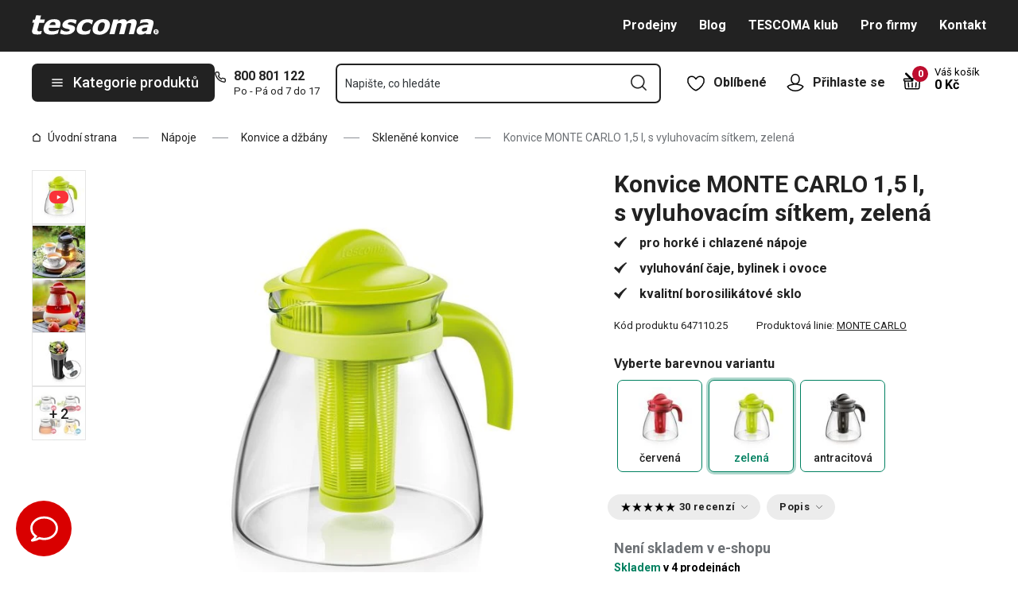

--- FILE ---
content_type: text/html; charset=utf-8
request_url: https://www.tescoma.cz/konvice-monte-carlo-1-5-l-s-vyluhovacim-sitkem-zelena
body_size: 54613
content:
<!DOCTYPE html><html lang="cs"><head><meta charSet="utf-8"/><meta name="viewport" content="width=device-width"/><meta name="apple-mobile-web-app-title" content="Tescoma" class="jsx-4198770443"/><meta name="application-name" content="Tescoma" class="jsx-4198770443"/><meta name="theme-color" content="#bd0d2e" class="jsx-4198770443"/><meta name="msapplication-TileColor" content="#bd0d2e" class="jsx-4198770443"/><link rel="icon" type="image/png" sizes="16x16" href="https://cdn.tescoma.com/favicons/favicon-16x16.png"/><link rel="icon" type="image/png" sizes="32x32" href="https://cdn.tescoma.com/favicons/favicon-32x32.png"/><link rel="icon" type="image/png" sizes="96x96" href="https://cdn.tescoma.com/favicons/favicon-96x96.png"/><link rel="icon" href="https://cdn.tescoma.com/favicons/favicon.ico" sizes="any"/><link rel="icon" type="image/png" sizes="36x36" href="https://cdn.tescoma.com/favicons/android-icon-36x36.png"/><link rel="icon" type="image/png" sizes="48x48" href="https://cdn.tescoma.com/favicons/android-icon-48x48.png"/><link rel="icon" type="image/png" sizes="72x72" href="https://cdn.tescoma.com/favicons/android-icon-72x72.png"/><link rel="icon" type="image/png" sizes="96x96" href="https://cdn.tescoma.com/favicons/android-icon-96x96.png"/><link rel="icon" type="image/png" sizes="144x144" href="https://cdn.tescoma.com/favicons/android-icon-144x144.png"/><link rel="icon" type="image/png" sizes="192x192" href="https://cdn.tescoma.com/favicons/android-icon-192x192.png"/><link rel="apple-touch-icon" href="https://cdn.tescoma.com/favicons/apple-touch-icon.png"/><link rel="apple-touch-icon" sizes="57x57" href="https://cdn.tescoma.com/favicons/apple-icon-57x57.png"/><link rel="apple-touch-icon" sizes="60x60" href="https://cdn.tescoma.com/favicons/apple-icon-60x60.png"/><link rel="apple-touch-icon" sizes="72x72" href="https://cdn.tescoma.com/favicons/apple-icon-72x72.png"/><link rel="apple-touch-icon" sizes="76x76" href="https://cdn.tescoma.com/favicons/apple-icon-76x76.png"/><link rel="apple-touch-icon" sizes="114x114" href="https://cdn.tescoma.com/favicons/apple-icon-114x114.png"/><link rel="apple-touch-icon" sizes="120x120" href="https://cdn.tescoma.com/favicons/apple-icon-120x120.png"/><link rel="apple-touch-icon" sizes="144x144" href="https://cdn.tescoma.com/favicons/apple-icon-144x144.png"/><link rel="apple-touch-icon" sizes="152x152" href="https://cdn.tescoma.com/favicons/apple-icon-152x152.png"/><link rel="apple-touch-icon" sizes="180x180" href="https://cdn.tescoma.com/favicons/apple-icon-180x180.png"/><link rel="apple-touch-icon-precomposed" href="https://cdn.tescoma.com/favicons/apple-icon-precomposed.png"/><link rel="mask-icon" href="https://cdn.tescoma.com/favicons/safari-pinned-tab.svg" color="#5bbad5"/><link rel="manifest" href="https://cdn.tescoma.com/favicons/site.webmanifest"/><meta name="msapplication-config" content="https://cdn.tescoma.com/favicons/browserconfig.xml"/><meta name="msapplication-TileImage" content="https://cdn.tescoma.com/favicons/mstile-150x150.png"/><title>Konvice MONTE CARLO 1,5 l, s vyluhovacím sítkem, zelená</title><meta name="description" content="Moderní varná konvice ze žáruvzdorného borosilikátového skla pro přípravu a podávání horkých i chlazených nápojů.V čem je konvice MONTE CARLO výjimečná?Konvi"/><meta property="og:site_name" content="Tescoma e-shop"/><meta property="og:locale" content="cs_CZ"/><meta property="og:type" content="website"/><meta property="og:title" content="Konvice MONTE CARLO 1,5 l, s vyluhovacím sítkem, zelená"/><meta property="og:description" content="Moderní varná konvice ze žáruvzdorného borosilikátového skla pro přípravu a podávání horkých i chlazených nápojů.V čem je konvice MONTE CARLO výjimečná?Konvi"/><meta property="og:image" content="https://cdn.tescoma.com/content/images/product/konvice-monte-carlo-1-5-l-s-vyluhovacim-sitkem-zelena_119924.jpg"/><meta property="twitter:card" content="summary_large_image"/><meta property="twitter:domain" content="https://www.tescoma.cz/"/><meta property="twitter:url" content="https://www.tescoma.cz/konvice-monte-carlo-1-5-l-s-vyluhovacim-sitkem-zelena"/><meta property="twitter:title" content="Konvice MONTE CARLO 1,5 l, s vyluhovacím sítkem, zelená"/><meta property="twitter:description" content="Moderní varná konvice ze žáruvzdorného borosilikátového skla pro přípravu a podávání horkých i chlazených nápojů.V čem je konvice MONTE CARLO výjimečná?Konvi"/><meta property="twitter:image" content="https://cdn.tescoma.com/content/images/product/konvice-monte-carlo-1-5-l-s-vyluhovacim-sitkem-zelena_119924.jpg"/><script type="application/ld+json" id="logo-metadata">[{"@context":"https://schema.org","@type":"Organization","url":"https://www.tescoma.cz/","logo":"https://www.tescoma.cz/images/logo.svg"}]</script><script type="application/ld+json" id="breadcrumbs-metadata">[{"@context":"https://schema.org","@type":"BreadcrumbList","itemListElement":[{"@type":"ListItem","position":1,"name":"Úvodní strana","item":"https://www.tescoma.cz/"},{"@type":"ListItem","position":2,"name":"Nápoje","item":"https://www.tescoma.cz/napoje"},{"@type":"ListItem","position":3,"name":"Konvice a džbány","item":"https://www.tescoma.cz/konvice-a-dzbany"},{"@type":"ListItem","position":4,"name":"Skleněné konvice","item":"https://www.tescoma.cz/sklenene-konvice"},{"@type":"ListItem","position":5,"name":"Konvice MONTE CARLO 1,5 l, s vyluhovacím sítkem, zelená"}]}]</script><script type="application/ld+json" id="product-metadata">[{"@context":"https://schema.org/","@type":"Product","name":"Konvice MONTE CARLO 1,5 l, s vyluhovacím sítkem, zelená","image":["https://cdn.tescoma.com/content/images/product/konvice-monte-carlo-1-5-l-s-vyluhovacim-sitkem-zelena_119924.jpg","https://cdn.tescoma.com/content/images/product/konvice-monte-carlo-1-5-l-s-vyluhovacim-sitkem_159115.jpg","https://cdn.tescoma.com/content/images/product/konvice-monte-carlo-1-5-l-s-vyluhovacim-sitkem_159114.jpg","https://cdn.tescoma.com/content/images/product/konvice-monte-carlo-1-5-l-s-vyluhovacim-sitkem_159111.jpg","https://cdn.tescoma.com/content/images/product/konvice-monte-carlo-1-5-l-s-vyluhovacim-sitkem_159113.jpg","https://cdn.tescoma.com/content/images/product/konvice-monte-carlo-1-5-l-s-vyluhovacim-sitkem_159112.jpg"],"description":"Moderní varná konvice ze žáruvzdorného borosilikátového skla pro přípravu a podávání horkých i chlazených nápojů.\n\n\n\nV čem je konvice MONTE CARLO výjimečná?\n\nKonvice MONTE CARLO má široké dno, které přispívá k rychlému dosažení varu. Prostorné vyluhovací sítko je vhodné pro vyluhování čaje, bylinek i krájeného ovoce. Po vyluhování lze sítko otevřít a zbavit zbytků čaje, bylinek a ovoce. Hrdlo konvice je dostatečně velké pro snadné čištění uvnitř konvice. Konvice MONTE CARLO je špičkový produkt vyrobený v České republice.\n\nJaké má konvice MONTE CARLO další výhody?\n\n\nneobsahuje žádné kovové části, lze ji používat i v mikrovlnné troubě. \n\nMateriál: Žáruvzdorné borosilikátové sklo a odolný plast.Údržba: Nemyjte v myčce.Záruka: 3 roky.","sku":"647110.25","mpn":"8595028490954","review":[{"@type":"Review","reviewRating":{"@type":"Rating","ratingValue":5,"bestRating":5},"author":{"@type":"Person","name":"Emilie O."}},{"@type":"Review","reviewRating":{"@type":"Rating","ratingValue":5,"bestRating":5},"author":{"@type":"Person","name":"Lukas M."}},{"@type":"Review","reviewRating":{"@type":"Rating","ratingValue":5,"bestRating":5},"author":{"@type":"Person","name":"Jiří T."}},{"@type":"Review","reviewRating":{"@type":"Rating","ratingValue":5,"bestRating":5},"author":{"@type":"Person","name":"Jaroslav V."}},{"@type":"Review","reviewRating":{"@type":"Rating","ratingValue":5,"bestRating":5},"author":{"@type":"Person","name":"Anonym"}},{"@type":"Review","reviewRating":{"@type":"Rating","ratingValue":4,"bestRating":5},"author":{"@type":"Person","name":"Anonym"}},{"@type":"Review","reviewRating":{"@type":"Rating","ratingValue":5,"bestRating":5},"author":{"@type":"Person","name":"Anonym"}},{"@type":"Review","reviewRating":{"@type":"Rating","ratingValue":3,"bestRating":5},"author":{"@type":"Person","name":"Anonym"}},{"@type":"Review","reviewRating":{"@type":"Rating","ratingValue":5,"bestRating":5},"author":{"@type":"Person","name":"Anonym"}},{"@type":"Review","reviewRating":{"@type":"Rating","ratingValue":5,"bestRating":5},"author":{"@type":"Person","name":"Anonym"}},{"@type":"Review","reviewRating":{"@type":"Rating","ratingValue":5,"bestRating":5},"author":{"@type":"Person","name":"Anonym"}},{"@type":"Review","reviewRating":{"@type":"Rating","ratingValue":5,"bestRating":5},"author":{"@type":"Person","name":"Anonym"}},{"@type":"Review","reviewRating":{"@type":"Rating","ratingValue":5,"bestRating":5},"author":{"@type":"Person","name":"Anonym"}},{"@type":"Review","reviewRating":{"@type":"Rating","ratingValue":5,"bestRating":5},"author":{"@type":"Person","name":"Anonym"}},{"@type":"Review","reviewRating":{"@type":"Rating","ratingValue":5,"bestRating":5},"author":{"@type":"Person","name":"Anonym"}},{"@type":"Review","reviewRating":{"@type":"Rating","ratingValue":5,"bestRating":5},"author":{"@type":"Person","name":"Anonym"}},{"@type":"Review","reviewRating":{"@type":"Rating","ratingValue":5,"bestRating":5},"author":{"@type":"Person","name":"Anonym"}},{"@type":"Review","reviewRating":{"@type":"Rating","ratingValue":5,"bestRating":5},"author":{"@type":"Person","name":"Anonym"}},{"@type":"Review","reviewRating":{"@type":"Rating","ratingValue":5,"bestRating":5},"author":{"@type":"Person","name":"Anonym"}},{"@type":"Review","reviewRating":{"@type":"Rating","ratingValue":5,"bestRating":5},"author":{"@type":"Person","name":"Anonym"}},{"@type":"Review","reviewRating":{"@type":"Rating","ratingValue":5,"bestRating":5},"author":{"@type":"Person","name":"Anonym"}},{"@type":"Review","reviewRating":{"@type":"Rating","ratingValue":5,"bestRating":5},"author":{"@type":"Person","name":"Anonym"}},{"@type":"Review","reviewRating":{"@type":"Rating","ratingValue":5,"bestRating":5},"author":{"@type":"Person","name":"Anonym"}},{"@type":"Review","reviewRating":{"@type":"Rating","ratingValue":5,"bestRating":5},"author":{"@type":"Person","name":"Anonym"}},{"@type":"Review","reviewRating":{"@type":"Rating","ratingValue":5,"bestRating":5},"author":{"@type":"Person","name":"Anonym"}},{"@type":"Review","reviewRating":{"@type":"Rating","ratingValue":4,"bestRating":5},"author":{"@type":"Person","name":"Anonym"}},{"@type":"Review","reviewRating":{"@type":"Rating","ratingValue":4,"bestRating":5},"author":{"@type":"Person","name":"Anonym"}},{"@type":"Review","reviewRating":{"@type":"Rating","ratingValue":5,"bestRating":5},"author":{"@type":"Person","name":"Anonym"}},{"@type":"Review","reviewRating":{"@type":"Rating","ratingValue":5,"bestRating":5},"author":{"@type":"Person","name":"Anonym"}},{"@type":"Review","reviewRating":{"@type":"Rating","ratingValue":5,"bestRating":5},"author":{"@type":"Person","name":"Anonym"}}],"aggregateRating":{"@type":"AggregateRating","ratingValue":4.83,"reviewCount":30},"brand":{"@type":"Brand","name":"MONTE CARLO"},"offers":{"@type":"Offer","url":"https://www.tescoma.cz/konvice-monte-carlo-1-5-l-s-vyluhovacim-sitkem-zelena","priceCurrency":"CZK","price":499,"itemCondition":"https://schema.org/NewCondition","availability":"https://schema.org/OutOfStock"}}]</script><link rel="alternate" hrefLang="cs-CZ" href="https://www.tescoma.cz/konvice-monte-carlo-1-5-l-s-vyluhovacim-sitkem-zelena"/><link rel="alternate" hrefLang="sk-SK" href="https://www.tescoma.sk/kanvica-monte-carlo-1-5-l-s-vyluhovacim-sitkom-zelena"/><link rel="alternate" hrefLang="pl-PL" href="https://www.tescoma.pl/dzbanek-monte-carlo-1-5-l-z-sitkiem-do-zaparzania-zielony"/><link rel="alternate" hrefLang="hu-HU" href="https://www.tescoma.hu/monte-carlo-teaskanna-1-5-l-aztato-szurovel-zold"/><link rel="alternate" hrefLang="de-DE" href="https://www.tescoma.de/teekanne-monte-carlo-1-5-l-mit-teesieb-grun"/><link rel="alternate" hrefLang="es-ES" href="https://www.tescoma.es/tetera-monte-carlo-1-5-l-con-filtro-verde"/><link rel="alternate" hrefLang="pt-PT" href="https://www.tescoma.pt/chaleira-monte-carlo-1-5-l-com-infusor-verde"/><link rel="alternate" hrefLang="en-GB" href="https://www.tescoma.uk/tea-maker-monte-carlo-1-5-l-with-infuser-green"/><link rel="alternate" hrefLang="it-IT" href="https://www.tescoma.it/teiera-monte-carlo-1-5-l-con-infusore-verde"/><link rel="alternate" hrefLang="de-AT" href="https://www.tescoma.at/teekanne-monte-carlo-1-5-l-mit-teesieb-grun"/><link rel="preload" as="image" imageSrcSet="https://cdn.tescoma.com/content/images/product/konvice-monte-carlo-1-5-l-s-vyluhovacim-sitkem-zelena_119924.jpg?width=256 256w, https://cdn.tescoma.com/content/images/product/konvice-monte-carlo-1-5-l-s-vyluhovacim-sitkem-zelena_119924.jpg?width=384 384w, https://cdn.tescoma.com/content/images/product/konvice-monte-carlo-1-5-l-s-vyluhovacim-sitkem-zelena_119924.jpg?width=640 640w, https://cdn.tescoma.com/content/images/product/konvice-monte-carlo-1-5-l-s-vyluhovacim-sitkem-zelena_119924.jpg?width=750 750w, https://cdn.tescoma.com/content/images/product/konvice-monte-carlo-1-5-l-s-vyluhovacim-sitkem-zelena_119924.jpg?width=828 828w, https://cdn.tescoma.com/content/images/product/konvice-monte-carlo-1-5-l-s-vyluhovacim-sitkem-zelena_119924.jpg?width=1080 1080w, https://cdn.tescoma.com/content/images/product/konvice-monte-carlo-1-5-l-s-vyluhovacim-sitkem-zelena_119924.jpg?width=1200 1200w, https://cdn.tescoma.com/content/images/product/konvice-monte-carlo-1-5-l-s-vyluhovacim-sitkem-zelena_119924.jpg?width=1920 1920w, https://cdn.tescoma.com/content/images/product/konvice-monte-carlo-1-5-l-s-vyluhovacim-sitkem-zelena_119924.jpg?width=2048 2048w" imageSizes="(min-width: 768px) 33vw, 100vw" fetchpriority="high"/><meta name="next-head-count" content="35"/><link rel="preload" href="https://cdn.tescoma.com/_next/static/media/2c07349e02a7b712-s.p.woff2" as="font" type="font/woff2" crossorigin="anonymous" data-next-font="size-adjust"/><link rel="preload" href="https://cdn.tescoma.com/_next/static/media/47cbc4e2adbc5db9-s.p.woff2" as="font" type="font/woff2" crossorigin="anonymous" data-next-font="size-adjust"/><link rel="preload" href="https://cdn.tescoma.com/_next/static/css/4e1dcad175621e65.css" as="style"/><link rel="stylesheet" href="https://cdn.tescoma.com/_next/static/css/4e1dcad175621e65.css" data-n-g=""/><noscript data-n-css=""></noscript><script defer="" nomodule="" src="https://cdn.tescoma.com/_next/static/chunks/polyfills-78c92fac7aa8fdd8.js"></script><script defer="" src="https://cdn.tescoma.com/_next/static/chunks/4671-8cf29c705ba567f1.js"></script><script defer="" src="https://cdn.tescoma.com/_next/static/chunks/41-797fba115aba4f5a.js"></script><script defer="" src="https://cdn.tescoma.com/_next/static/chunks/841.9a5d4ce3e1de2d2c.js"></script><script src="https://cdn.tescoma.com/_next/static/chunks/webpack-33ab02591d54ffce.js" defer=""></script><script src="https://cdn.tescoma.com/_next/static/chunks/framework-48f7da9868157f5e.js" defer=""></script><script src="https://cdn.tescoma.com/_next/static/chunks/main-072ce532f286fa22.js" defer=""></script><script src="https://cdn.tescoma.com/_next/static/chunks/pages/_app-334f1de3efec583b.js" defer=""></script><script src="https://cdn.tescoma.com/_next/static/chunks/8764-bf74ce324097aa8e.js" defer=""></script><script src="https://cdn.tescoma.com/_next/static/chunks/pages/products/%5BproductSlug%5D-aff5bfc42cef69a1.js" defer=""></script><script src="https://cdn.tescoma.com/_next/static/tpNM4pO3fS20xRf-jnbVz/_buildManifest.js" defer=""></script><script src="https://cdn.tescoma.com/_next/static/tpNM4pO3fS20xRf-jnbVz/_ssgManifest.js" defer=""></script><style id="__jsx-4198770443">html{font-family:'__Roboto_f44b2d', '__Roboto_Fallback_f44b2d'}</style><style data-styled="" data-styled-version="5.3.5"></style></head><body><div id="__next"> <div class="Toastify"></div><span aria-atomic="true" aria-live="polite" class="sr-only" tabindex="-1"></span><nav aria-label="Přeskočit navigaci"><ul><li><a href="#main-content" tabindex="0" class="absolute left-0 -translate-x-[1500rem] focus-visible:top-0 focus-visible:translate-x-0 z-aboveOverlay w-full bg-blueVeryLight p-2 text-center text-body font-semibold no-underline">Přejít na hlavní obsah</a></li><li><a href="#search-input" tabindex="0" class="absolute left-0 -translate-x-[1500rem] focus-visible:top-0 focus-visible:translate-x-0 z-aboveOverlay w-full bg-blueVeryLight p-2 text-center text-body font-semibold no-underline">Přejít na vyhledávání</a></li><li><a href="#main-navigation" tabindex="0" class="absolute left-0 -translate-x-[1500rem] focus-visible:top-0 focus-visible:translate-x-0 z-aboveOverlay w-full bg-blueVeryLight p-2 text-center text-body font-semibold no-underline">Přejít na navigaci</a></li></ul></nav><div class="relative z-menu aspect-[40/11] w-screen items-center justify-center md:aspect-auto md:w-auto md:block block" style="background-color:#f3f3f3"><div class="" data-testid="layout-webline"><div class="px-5 pt-0 xl:mx-auto xl:mt-0 xl:w-layout"><div class="font-small flex w-full items-center justify-center text-center font-bold leading-6"><a tabindex="0" title="Odkaz v notifikační liště" href="https://www.tescoma.cz/novinky"><div class="hidden aspect-[240/13] w-[1200px] max-w-[100vw] cursor-pointer md:block"><img alt="Obrázek v notifikační liště" data-testid="basic-image" loading="lazy" decoding="async" data-nimg="fill" class="responsive-image block object-contain focus-visible:outline-none" style="position:absolute;height:100%;width:100%;left:0;top:0;right:0;bottom:0;color:transparent" sizes="(min-width: 1440px) 1440px, 100vw" srcSet="https://cdn.tescoma.com/content/images/notificationBar/web/166867.png?width=640 640w, https://cdn.tescoma.com/content/images/notificationBar/web/166867.png?width=750 750w, https://cdn.tescoma.com/content/images/notificationBar/web/166867.png?width=828 828w, https://cdn.tescoma.com/content/images/notificationBar/web/166867.png?width=1080 1080w, https://cdn.tescoma.com/content/images/notificationBar/web/166867.png?width=1200 1200w, https://cdn.tescoma.com/content/images/notificationBar/web/166867.png?width=1920 1920w, https://cdn.tescoma.com/content/images/notificationBar/web/166867.png?width=2048 2048w" src="https://cdn.tescoma.com/content/images/notificationBar/web/166867.png?width=2048"/></div></a><a tabindex="0" title="Odkaz v notifikační liště" href="https://www.tescoma.cz/novinky"><div class="my-0 -mx-5 block cursor-pointer md:hidden"><img alt="Obrázek v notifikační liště" data-testid="basic-image" loading="lazy" decoding="async" data-nimg="fill" class="responsive-image block object-contain focus-visible:outline-none" style="position:absolute;height:100%;width:100%;left:0;top:0;right:0;bottom:0;color:transparent" sizes="(min-width: 1440px) 1440px, 100vw" srcSet="https://cdn.tescoma.com/content/images/notificationBar/mobile/166868.png?width=640 640w, https://cdn.tescoma.com/content/images/notificationBar/mobile/166868.png?width=750 750w, https://cdn.tescoma.com/content/images/notificationBar/mobile/166868.png?width=828 828w, https://cdn.tescoma.com/content/images/notificationBar/mobile/166868.png?width=1080 1080w, https://cdn.tescoma.com/content/images/notificationBar/mobile/166868.png?width=1200 1200w, https://cdn.tescoma.com/content/images/notificationBar/mobile/166868.png?width=1920 1920w, https://cdn.tescoma.com/content/images/notificationBar/mobile/166868.png?width=2048 2048w" src="https://cdn.tescoma.com/content/images/notificationBar/mobile/166868.png?width=2048"/></div></a></div></div></div></div><div class="vl:menu-gradient relative z-menu mb-5 bg-primary" data-testid="layout-header"><div class="flex w-full flex-wrap justify-between vl:px-5 xl:mx-auto xl:w-layout"><div class="flex h-11 flex-1 items-center justify-between vl:h-16 vl:shrink-0 vl:grow vl:basis-full"><a tabindex="0" class="flex h-full max-w-[160px] items-center notVl:max-w-[120px] notVl:py-1 notVl:pr-4 notVl:pl-5" title="Přejít na hlavní stránku" href="/"><div class="relative h-[27px] w-[84px] lg:w-[169px]"><img alt="Tescoma" data-testid="basic-image" loading="lazy" decoding="async" data-nimg="fill" class="responsive-image block object-contain focus-visible:outline-none" style="position:absolute;height:100%;width:100%;left:0;top:0;right:0;bottom:0;color:transparent" sizes="(min-width: 1024px) 169px, 84px" srcSet="/images/logo.svg 16w, /images/logo.svg 32w, /images/logo.svg 48w, /images/logo.svg 64w, /images/logo.svg 96w, /images/logo.svg 128w, /images/logo.svg 256w, /images/logo.svg 384w, /images/logo.svg 640w, /images/logo.svg 750w, /images/logo.svg 828w, /images/logo.svg 1080w, /images/logo.svg 1200w, /images/logo.svg 1920w, /images/logo.svg 2048w" src="/images/logo.svg"/></div></a><div class="notVl:hidden"><a tabindex="0" class="ml-7 no-underline text-white font-bold hover:text-white hover:underline" href="/prodejny">Prodejny</a><a tabindex="0" class="ml-7 no-underline text-white font-bold hover:text-white hover:underline" target="_self" href="/blog">Blog</a><a tabindex="0" class="ml-7 no-underline text-white font-bold hover:text-white hover:underline" target="_self" href="/tescoma-klub">TESCOMA klub</a><a tabindex="0" class="ml-7 no-underline text-white font-bold hover:text-white hover:underline" target="_self" href="/pro-firmy">Pro firmy</a><a tabindex="0" class="ml-7 no-underline text-white font-bold hover:text-white hover:underline" target="_self" href="/kontakt">Kontakt</a></div></div><div class="flex w-[135px] flex-1 justify-end bg-primary vl:hidden"><ul class="flex h-full vl:not-last:mr-2.5" data-testid="layout-header-menuiconic"><li class="relative space-x-1 self-center notVl:h-[45px] notVl:w-[45px] notVl:items-center notVl:justify-center notVl:space-x-0 notVl:bg-primary notVl:text-white"><a tabindex="0" title="Otevřít Oblíbené" class="flex h-full w-full cursor-pointer items-center justify-center font-bold text-currentColor no-underline transition-all vl:h-[48px] vl:rounded-md vl:px-3 vl:hover:bg-white vl:hover:no-underline notVl:hover:text-white" href="/oblibene-produkty"><div class="relative"><svg class="mr-2.5 h-6 w-6 stroke-white text-currentColor vl:stroke-black notVl:mr-0" xmlns="http://www.w3.org/2000/svg" viewBox="0 0 24 24"><path d="M12 21.8s4.1-1.4 8.1-6.6c3.6-4.8 2.4-10.1-1.6-10.9-4.6-.9-6.5 3.2-6.5 3.2s-1.9-4.1-6.5-3.2c-3.9.8-5.2 6.1-1.6 10.9 3.9 5.2 8.1 6.6 8.1 6.6Z" style="stroke-linecap:round;stroke-linejoin:round;stroke-width:1.5px;fill:none"></path></svg></div><span class="notVl:hidden">Oblíbené</span></a></li><li class="relative space-x-1 self-center notVl:h-[45px] notVl:w-[45px] notVl:items-center notVl:justify-center notVl:space-x-0 notVl:bg-primary notVl:text-white" data-testid="layout-header-menuiconic-2"><div class="flex h-full w-full cursor-pointer items-center justify-center font-bold no-underline transition-all vl:h-[48px] vl:rounded-md vl:px-3 vl:hover:bg-white vl:hover:no-underline"><button tabindex="0" aria-label="Otevřít uživatelské menu" class="text-currentColor"><svg class="mr-2.5 h-6 w-6 stroke-white text-currentColor vl:stroke-black notVl:mr-0" xmlns="http://www.w3.org/2000/svg" viewBox="0 0 24 24"><path d="M7.1 8.7V6.5c0-2.7 2.2-4.9 4.9-4.9s4.9 2.2 4.9 4.9v2.2c0 2.7-2.2 4.9-4.9 4.9s-4.9-2.2-4.9-4.9Z" style="stroke-linecap:round;stroke-width:1.5px;stroke-miterlimit:10;fill:none"></path><path d="M21.8 17c-2.1 3.2-5.7 5.3-9.8 5.3S4.3 20.2 2.2 17c.9-1 2.1-1.7 3.5-2l6.3-1.4 6.3 1.4c1.4.3 2.6 1 3.5 2Z" style="stroke-linejoin:round;stroke-linecap:round;stroke-width:1.5px;fill:none"></path></svg></button><span class="notVl:hidden">Přihlaste se</span></div></li></ul><div class="items-center flex inset-0 justify-center fixed bg-black/60 cursor-pointer opacity-0 pointer-events-none transition-opacity z-overlay"></div><div class="relative border-x vl:border-none"><div class="flex h-11 w-11 cursor-pointer items-center justify-center text-description outline-0"><a tabindex="0" class="relative flex h-full w-full items-center justify-center text-white no-underline transition-colors hover:text-white hover:no-underline vl:text-primary" href="/kosik"><svg class="h-6 w-6 stroke-white vl:stroke-black" xmlns="http://www.w3.org/2000/svg" version="1.1" viewBox="0 0 24 24"><path d="m2.6 10.8.6 8.4c0 .9.8 1.6 1.7 1.6h14.2c.9 0 1.7-.7 1.7-1.6l.6-8.4" style="stroke-miterlimit:10;stroke-width:1.5px;fill:none"></path><path d="m16.5 18.5.4-5.4M7.5 18.5l-.4-5.4M18.9 10.8h2.6c.5 0 .8-.3.9-.8v-.9c.1-.5-.3-1-.8-1h-10M12 13.1v5.4" style="stroke-width:1.5px;stroke-miterlimit:10;fill:none;stroke-linecap:round;stroke-linejoin:round"></path><path d="M9.7 8.2H2.5c-.5 0-.9.4-.9 1v.9c.1.4.5.8.9.8H12c.8 0 1.2-.9.6-1.5l-7.8-8c-.2-.2-.6-.2-.9 0h0c-.2.2-.2.6 0 .9l8.4 8.4" style="stroke-miterlimit:10;stroke-width:1.5px;stroke-linecap:round;fill:none"></path></svg><span aria-live="polite" aria-busy="true"><span class="react-loading-skeleton absolute right-1 top-1 flex h-5 w-5 rounded-full" style="--animation-duration:1s;--base-color:#eeeeee;--highlight-color:#cdcdcd">‌</span><br/></span></a></div></div></div><div class="flex items-center justify-start vl:h-[80px] vl:gap-x-4 notVl:bg-primary"><button type="button" tabindex="0" class="cursor-pointer outline-0 border-0 group inline-flex w-auto justify-center items-center text-center no-underline transition-colors ease-defaultTransition duration-200 !leading-5 active:scale-95 font-medium min-h-[40px] py-[9px] px-3 text-body [&amp;&gt;svg:first-child]:mr-3 [&amp;&gt;svg:last-child:not(:first-child)]:ml-3 bg-primary text-white hover:text-white hover:bg-[#3b3b3b] select-none rounded-none vl:h-12 vl:rounded-md vl:bg-primary vl:text-description notVl:h-full notVl:w-full notVl:text-small notVl:font-bold notVl:uppercase vl:w-[230px] vl:z-auto notVl:bg-primary notVl:text-white notVl:hover:bg-primary notVl:hover:text-white [&amp;&gt;svg]:hover:text-white" data-testid="layout-header-navigation-hamburger-button" id="main-navigation"><svg class="icon mr-3 h-4 w-4 min-w-[16px] notVl:text-white notVl:hover:text-white" viewBox="0 0 20 20" fill="none" xmlns="http://www.w3.org/2000/svg"><path d="M2.5 10H17.5" stroke="currentColor" stroke-width="2" stroke-linecap="round" stroke-linejoin="round"></path><path d="M2.5 5H17.5" stroke="currentColor" stroke-width="2" stroke-linecap="round" stroke-linejoin="round"></path><path d="M2.5 15H17.5" stroke="currentColor" stroke-width="2" stroke-linecap="round" stroke-linejoin="round"></path></svg><span class="vl:hidden">Menu</span><span class="hidden whitespace-nowrap vl:block">Kategorie produktů</span></button><div class="pr-5 vl:pr-0 hidden vl:block text-primary"><div class="flex h-5 items-center"><div class="h-full w-6"><svg class="icon text-currentColor" viewBox="0 0 512 512" xmlns="http://www.w3.org/2000/svg"><path d="M73.698 2.5c-41.49-.077-74.72 36.314-70.901 77.635a25.353 25.353 0 0 0 0 .346c7.961 74.689 33.436 146.425 74.317 209.435.02.03.03.069.05.1.012.018.037.03.05.049a472.057 472.057 0 0 0 145.118 144.871c.013.009.037-.008.05 0a480.098 480.098 0 0 0 209.039 74.219 25.353 25.353 0 0 0 .445.05c41.33 3.686 77.661-29.557 77.635-71.05v-68.673a25.353 25.353 0 0 0-6.14-16.438c-6.844-27.567-25.942-51.047-55.156-55.156a25.353 25.353 0 0 0-.198 0c-20.099-2.644-39.869-7.59-58.87-14.656h-.098c-25.934-9.696-55.337-3.446-75.06 15.992a25.353 25.353 0 0 0-.1.1l-13.665 13.615c-40.9-26.304-75.362-60.7-101.746-101.549l13.566-13.566a25.353 25.353 0 0 0 .148-.099c19.508-19.704 25.784-49.157 15.993-75.11a269.681 269.681 0 0 1-14.656-58.72 25.353 25.353 0 0 0-.05-.248c-5.022-35.17-35.672-61.504-71.197-61.147H73.697zm-.1 50.7a25.353 25.353 0 0 0 .1 0h68.821a25.353 25.353 0 0 0 .248 0c10.492-.105 19.064 7.24 20.547 17.626a320.18 320.18 0 0 0 17.379 69.614 25.353 25.353 0 0 0 .05.1c2.826 7.492 1.055 15.741-4.605 21.487l-29.064 29.014a25.353 25.353 0 0 0-4.11 30.5 392.043 392.043 0 0 0 147.15 146.901 25.353 25.353 0 0 0 30.45-4.11l29.063-29.013c5.763-5.651 14.127-7.444 21.686-4.605a25.353 25.353 0 0 0 .05 0 320.538 320.538 0 0 0 69.811 17.379c10.54 1.482 17.902 10.215 17.627 20.745a25.353 25.353 0 0 0 0 .644v68.722c.008 12.449-9.947 21.488-22.33 20.449-66.505-7.27-130.39-29.9-186.56-66.247a25.353 25.353 0 0 0-.199-.149c-52.27-33.146-96.627-77.363-129.87-129.572a25.353 25.353 0 0 0-.098-.198C83.194 206.199 60.452 142.06 53.299 75.332 52.257 63.048 61.24 53.168 73.6 53.2z" fill="currentColor"></path></svg></div><a tabindex="0" class="font-bold text-inherit no-underline hover:text-inherit hover:no-underline" href="tel:+420800801122" aria-label="8-0-0-8-0-1-1-2-2">800 801 122</a></div><div class="h-4 pl-6 text-tiny notVl:hidden">Po - Pá od 7 do 17</div></div></div><div class="flex items-center vl:h-[80px] vl:flex-1 vl:gap-x-2 vl:px-3 xl:px-5 notVl:w-full"><div class="h-[48px] w-full lg:relative" id="autocomplete-container"><div class="items-center inset-0 justify-center fixed bg-black/60 cursor-pointer opacity-0 pointer-events-none transition-opacity z-aboveMenu hidden vl:block"></div><div class="relative lg:absolute lg:left-0 lg:top-0 lg:w-full"><form class="relative flex w-full"><div style="pointer-events:auto" class="relative w-full"><input id="search-input" name="autocompleteSearchQuery" placeholder="Napište, co hledáte" type="search" class="peer box-border border-solid bg-white font-normal text-primary w-appearance-none [-moz-appearance:textfield] px-2 pt-5 h-[50px] placeholder:text-transparent disabled/read-only:pointer-events-none disabled/read-only:cursor-no-drop disabled/read-only:bg-opacity-50 disabled/read-only:text-grayDark focus:border-borderFocus focus:outline focus:outline-[3px] focus:outline-outlineFocus webkit-autofill:!bg-white webkit-autofill:!shadow-input webkit-autofill:hover:!bg-white webkit-autofill:hover:!shadow-input webkit-autofill:focus:!bg-white webkit-autofill:focus:!shadow-input internal-autofill-selected:!bg-white internal-autofill-selected:!shadow-input mb-0 w-full rounded-none border-2 border-t-0 border-primary pr-11 text-body placeholder:text-ellipsis vl:rounded-md vl:border-t-2" autoComplete="off" data-testid="layout-header-search-autocomplete-input" value=""/><button tabindex="0" aria-label="Odeslat vyhledávací formulář" class="absolute top-3 right-4 h-6 w-6 cursor-pointer border-none bg-transparent" type="submit"><svg class="icon h-5 w-5" xmlns="http://www.w3.org/2000/svg" viewBox="0 0 512 512"><path d="M225.772 2.5C102.663 2.5 2.5 102.663 2.5 225.772c0 123.116 100.163 223.272 223.272 223.272 123.116 0 223.272-100.156 223.272-223.272C449.044 102.663 348.888 2.5 225.772 2.5zm0 405.326c-100.383 0-182.053-81.67-182.053-182.053S125.39 43.719 225.772 43.719s182.053 81.67 182.053 182.053-81.67 182.054-182.053 182.054z" fill="currentColor"></path><path d="M503.461 474.319L385.3 356.156c-8.052-8.051-21.091-8.051-29.143 0-8.051 8.045-8.051 21.098 0 29.143L474.32 503.46a20.538 20.538 0 0 0 14.571 6.039 20.551 20.551 0 0 0 14.571-6.039c8.052-8.044 8.052-21.098 0-29.142z" fill="currentColor"></path></svg></button><label for="search-input" class="absolute left-3 z-two block text-small leading-3 text-grayVeryDark transition-all duration-200 ease-defaultTransition peer-readonly:bg-opacity-50 peer-readonly:pointer-events-none peer-readonly:cursor-no-drop peer-disabled:pointer-events-none peer-disabled:cursor-no-drop peer-disabled:bg-opacity-50 peer-disabled:text-grayDark peer-focus:transform-none top-1/2 -translate-y-1/2 peer-focus:top-2 peer-focus:text-tiny">Napište, co hledáte</label></div></form></div></div></div><div class="flex items-center justify-end gap-x-0 notVl:hidden min-w-[280px]"><ul class="flex h-full vl:not-last:mr-2.5" data-testid="layout-header-menuiconic"><li class="relative space-x-1 self-center notVl:h-[45px] notVl:w-[45px] notVl:items-center notVl:justify-center notVl:space-x-0 notVl:bg-primary notVl:text-white"><a tabindex="0" title="Otevřít Oblíbené" class="flex h-full w-full cursor-pointer items-center justify-center font-bold text-currentColor no-underline transition-all vl:h-[48px] vl:rounded-md vl:px-3 vl:hover:bg-white vl:hover:no-underline notVl:hover:text-white" href="/oblibene-produkty"><div class="relative"><svg class="mr-2.5 h-6 w-6 stroke-white text-currentColor vl:stroke-black notVl:mr-0" xmlns="http://www.w3.org/2000/svg" viewBox="0 0 24 24"><path d="M12 21.8s4.1-1.4 8.1-6.6c3.6-4.8 2.4-10.1-1.6-10.9-4.6-.9-6.5 3.2-6.5 3.2s-1.9-4.1-6.5-3.2c-3.9.8-5.2 6.1-1.6 10.9 3.9 5.2 8.1 6.6 8.1 6.6Z" style="stroke-linecap:round;stroke-linejoin:round;stroke-width:1.5px;fill:none"></path></svg></div><span class="notVl:hidden">Oblíbené</span></a></li><li class="relative space-x-1 self-center notVl:h-[45px] notVl:w-[45px] notVl:items-center notVl:justify-center notVl:space-x-0 notVl:bg-primary notVl:text-white" data-testid="layout-header-menuiconic-2"><div class="flex h-full w-full cursor-pointer items-center justify-center font-bold no-underline transition-all vl:h-[48px] vl:rounded-md vl:px-3 vl:hover:bg-white vl:hover:no-underline"><button tabindex="0" aria-label="Otevřít uživatelské menu" class="text-currentColor"><svg class="mr-2.5 h-6 w-6 stroke-white text-currentColor vl:stroke-black notVl:mr-0" xmlns="http://www.w3.org/2000/svg" viewBox="0 0 24 24"><path d="M7.1 8.7V6.5c0-2.7 2.2-4.9 4.9-4.9s4.9 2.2 4.9 4.9v2.2c0 2.7-2.2 4.9-4.9 4.9s-4.9-2.2-4.9-4.9Z" style="stroke-linecap:round;stroke-width:1.5px;stroke-miterlimit:10;fill:none"></path><path d="M21.8 17c-2.1 3.2-5.7 5.3-9.8 5.3S4.3 20.2 2.2 17c.9-1 2.1-1.7 3.5-2l6.3-1.4 6.3 1.4c1.4.3 2.6 1 3.5 2Z" style="stroke-linejoin:round;stroke-linecap:round;stroke-width:1.5px;fill:none"></path></svg></button><span class="notVl:hidden">Přihlaste se</span></div></li></ul><div class="items-center flex inset-0 justify-center fixed bg-black/60 cursor-pointer opacity-0 pointer-events-none transition-opacity z-overlay"></div><div class="relative flex grow justify-end"><a tabindex="0" class="defaultTransition flex items-end rounded-md pt-2.5 pr-2 pb-5 text-black no-underline hover:text-black hover:no-underline" href="/kosik"><span class="relative flex text-h6"><svg class="h-6 w-6 stroke-white vl:stroke-black" xmlns="http://www.w3.org/2000/svg" version="1.1" viewBox="0 0 24 24"><path d="m2.6 10.8.6 8.4c0 .9.8 1.6 1.7 1.6h14.2c.9 0 1.7-.7 1.7-1.6l.6-8.4" style="stroke-miterlimit:10;stroke-width:1.5px;fill:none"></path><path d="m16.5 18.5.4-5.4M7.5 18.5l-.4-5.4M18.9 10.8h2.6c.5 0 .8-.3.9-.8v-.9c.1-.5-.3-1-.8-1h-10M12 13.1v5.4" style="stroke-width:1.5px;stroke-miterlimit:10;fill:none;stroke-linecap:round;stroke-linejoin:round"></path><path d="M9.7 8.2H2.5c-.5 0-.9.4-.9 1v.9c.1.4.5.8.9.8H12c.8 0 1.2-.9.6-1.5l-7.8-8c-.2-.2-.6-.2-.9 0h0c-.2.2-.2.6 0 .9l8.4 8.4" style="stroke-miterlimit:10;stroke-width:1.5px;stroke-linecap:round;fill:none"></path></svg><span aria-live="polite" aria-busy="true"><span class="react-loading-skeleton absolute -top-2 -right-2 flex h-5 w-5 rounded-full" style="--animation-duration:1s;--base-color:#eeeeee;--highlight-color:#e3e4ec">‌</span><br/></span></span><div class="ml-4 font-bold leading-4" data-testid="layout-header-cart-totalprice"><div class="text-tiny font-normal">Váš košík</div><span aria-live="polite" aria-busy="true"><span class="react-loading-skeleton h-4 w-14" style="--animation-duration:1s;--base-color:#eeeeee;--highlight-color:#e3e4ec">‌</span><br/></span></div></a></div></div></div></div><main aria-label="Hlavní obsah: Konvice MONTE CARLO 1,5 l, s vyluhovacím sítkem, zelená" id="main-content"><div class="" data-testid="layout-webline"><div class="px-5 pt-0 xl:mx-auto xl:mt-0 xl:w-layout"><div data-testid="layout-breadcrumbs" class="-mt-2 mb-6 flex items-center text-small notLg:mb-5 notLg:text-primary"><svg class="icon mr-1 h-3 w-3 rotate-90 lg:hidden" fill="none" viewBox="0 0 24 24" xmlns="http://www.w3.org/2000/svg"><path d="m23.254 6.2185-11.254 11.254-11.254-11.254" stroke="currentColor" stroke-linejoin="round" stroke-width="2.1101"></path></svg><a tabindex="0" class="mr-4 flex items-center py-2 pr-1 text-primary no-underline notLg:hidden notLg:last-of-type:[display:initial]" data-testid="layout-breadcrumbs-item-root" href="/"><svg class="icon mr-2 h-3 w-3 notLg:hidden" viewBox="0 0 12 13" fill="none" xmlns="http://www.w3.org/2000/svg"><path d="M1.5 5 6 1.5 10.5 5v5.5a1 1 0 0 1-1 1h-7a1 1 0 0 1-1-1V5Z" stroke="currentColor" stroke-width="1.5" stroke-linecap="round" stroke-linejoin="round"></path></svg>Úvodní strana</a><span class="mr-4 h-0 w-5 border-b border-solid border-grayDarker -indent-[9999px] notLg:hidden">/</span><a tabindex="0" class="mr-4 flex items-center py-2 pr-1 text-primary no-underline notLg:hidden notLg:last-of-type:[display:initial]" data-testid="layout-breadcrumbs-item-root" href="/napoje">Nápoje</a><span class="mr-4 h-0 w-5 border-b border-solid border-grayDarker -indent-[9999px] notLg:hidden">/</span><a tabindex="0" class="mr-4 flex items-center py-2 pr-1 text-primary no-underline notLg:hidden notLg:last-of-type:[display:initial]" data-testid="layout-breadcrumbs-item-root" href="/konvice-a-dzbany">Konvice a džbány</a><span class="mr-4 h-0 w-5 border-b border-solid border-grayDarker -indent-[9999px] notLg:hidden">/</span><a tabindex="0" class="mr-4 flex items-center py-2 pr-1 text-primary no-underline notLg:hidden notLg:last-of-type:[display:initial]" data-testid="layout-breadcrumbs-item-root" href="/sklenene-konvice">Skleněné konvice</a><span class="mr-4 h-0 w-5 border-b border-solid border-grayDarker -indent-[9999px] notLg:hidden">/</span><span class="mr-4 text-grayDark notLg:hidden ">Konvice MONTE CARLO 1,5 l, s vyluhovacím sítkem, zelená</span></div></div></div><div class="" data-testid="layout-webline"><div class="px-5 pt-0 xl:mx-auto xl:mt-0 xl:w-layout"><div class="mb-10 flex flex-col flex-wrap lg:mb-2 lg:flex-row" data-testid="pages-productdetail-variant-647110.25"><h1 class="text-h4 font-bold text-primary mb-2 lg:hidden" data-testid="pages-productdetail-name">Konvice MONTE CARLO 1,5 l, s vyluhovacím sítkem, zelená</h1><div class="relative mb-7 lg:mb-0 lg:w-[calc(100%-346px)] vl:w-[calc(100%-508px)] [&amp;&gt;div]:w-full [&amp;&gt;div]:overflow-hidden [&amp;&gt;div]:text-[0]" data-testid="pages-productdetail-gallery"><div class="w-full lg:flex lg:items-start"><button class="relative my-0 mx-auto block h-[335px] w-full max-w-[600px] lg:order-1 lg:h-[600px] lg:self-stretch" tabindex="0"><img alt="Obrázek Konvice MONTE CARLO 1,5 l, s vyluhovacím sítkem, zelená" data-testid="basic-image" fetchpriority="high" decoding="async" data-nimg="fill" class="responsive-image block object-contain focus-visible:outline-none" style="position:absolute;height:100%;width:100%;left:0;top:0;right:0;bottom:0;color:transparent" sizes="(min-width: 768px) 33vw, 100vw" srcSet="https://cdn.tescoma.com/content/images/product/konvice-monte-carlo-1-5-l-s-vyluhovacim-sitkem-zelena_119924.jpg?width=256 256w, https://cdn.tescoma.com/content/images/product/konvice-monte-carlo-1-5-l-s-vyluhovacim-sitkem-zelena_119924.jpg?width=384 384w, https://cdn.tescoma.com/content/images/product/konvice-monte-carlo-1-5-l-s-vyluhovacim-sitkem-zelena_119924.jpg?width=640 640w, https://cdn.tescoma.com/content/images/product/konvice-monte-carlo-1-5-l-s-vyluhovacim-sitkem-zelena_119924.jpg?width=750 750w, https://cdn.tescoma.com/content/images/product/konvice-monte-carlo-1-5-l-s-vyluhovacim-sitkem-zelena_119924.jpg?width=828 828w, https://cdn.tescoma.com/content/images/product/konvice-monte-carlo-1-5-l-s-vyluhovacim-sitkem-zelena_119924.jpg?width=1080 1080w, https://cdn.tescoma.com/content/images/product/konvice-monte-carlo-1-5-l-s-vyluhovacim-sitkem-zelena_119924.jpg?width=1200 1200w, https://cdn.tescoma.com/content/images/product/konvice-monte-carlo-1-5-l-s-vyluhovacim-sitkem-zelena_119924.jpg?width=1920 1920w, https://cdn.tescoma.com/content/images/product/konvice-monte-carlo-1-5-l-s-vyluhovacim-sitkem-zelena_119924.jpg?width=2048 2048w" src="https://cdn.tescoma.com/content/images/product/konvice-monte-carlo-1-5-l-s-vyluhovacim-sitkem-zelena_119924.jpg?width=2048"/></button><ul class="mt-2 flex flex-row justify-center gap-4 lg:relative lg:mr-6 lg:mt-0 lg:w-[100px] lg:flex-shrink-0 lg:flex-col"><li class="relative block h-14 w-14 cursor-pointer border border-grayMidDarker hover:border-primary lg:duration-200 lg:ease-defaultTransition sm:w-[68px] sm:h-[68px]"><img alt="Video Konvice MONTE CARLO 1,5 l, s vyluhovacím sítkem, zelená" data-testid="basic-image" loading="lazy" width="66" height="66" decoding="async" data-nimg="1" class="responsive-image block object-contain focus-visible:outline-none mix-blend-multiply" style="color:transparent" srcSet="https://cdn.tescoma.com/content/images/product/konvice-monte-carlo-1-5-l-s-vyluhovacim-sitkem-zelena_119924.jpg?width=96 1x, https://cdn.tescoma.com/content/images/product/konvice-monte-carlo-1-5-l-s-vyluhovacim-sitkem-zelena_119924.jpg?width=256 2x" src="https://cdn.tescoma.com/content/images/product/konvice-monte-carlo-1-5-l-s-vyluhovacim-sitkem-zelena_119924.jpg?width=256"/><div class="absolute top-[calc(50%-8px)] left-[calc(50%-12px)] flex h-4 w-6 items-center justify-center rounded-md bg-redLight text-white"><svg class="icon h-1.5 w-1.5 text-white" viewBox="0 0 7 8" fill="none" xmlns="http://www.w3.org/2000/svg"><path d="M0.629883 7.64584L6.70503 4.23959L0.629883 0.833344V7.64584Z" fill="currentColor"></path></svg></div></li><li class="relative block h-14 w-14 cursor-pointer border border-grayMidDarker hover:border-primary lg:duration-200 lg:ease-defaultTransition sm:w-[68px] sm:h-[68px]"><img alt="Obrázek Konvice MONTE CARLO 1,5 l, s vyluhovacím sítkem, zelená" data-testid="basic-image" loading="lazy" width="68" height="68" decoding="async" data-nimg="1" class="responsive-image block object-contain focus-visible:outline-none h-[68px] w-[68px] mix-blend-multiply" style="color:transparent" srcSet="https://cdn.tescoma.com/content/images/product/konvice-monte-carlo-1-5-l-s-vyluhovacim-sitkem_159115.jpg?width=96 1x, https://cdn.tescoma.com/content/images/product/konvice-monte-carlo-1-5-l-s-vyluhovacim-sitkem_159115.jpg?width=256 2x" src="https://cdn.tescoma.com/content/images/product/konvice-monte-carlo-1-5-l-s-vyluhovacim-sitkem_159115.jpg?width=256"/><span class="absolute inset-0 hidden items-center justify-center bg-white bg-opacity-50 text-h6 font-medium text-primary">+ 2</span><span class="absolute inset-0 hidden items-center justify-center bg-white bg-opacity-50 text-h6 font-medium text-primary">+ 3</span></li><li class="relative block h-14 w-14 cursor-pointer border border-grayMidDarker hover:border-primary lg:duration-200 lg:ease-defaultTransition sm:w-[68px] sm:h-[68px]"><img alt="Obrázek Konvice MONTE CARLO 1,5 l, s vyluhovacím sítkem, zelená" data-testid="basic-image" loading="lazy" width="68" height="68" decoding="async" data-nimg="1" class="responsive-image block object-contain focus-visible:outline-none h-[68px] w-[68px] mix-blend-multiply" style="color:transparent" srcSet="https://cdn.tescoma.com/content/images/product/konvice-monte-carlo-1-5-l-s-vyluhovacim-sitkem_159114.jpg?width=96 1x, https://cdn.tescoma.com/content/images/product/konvice-monte-carlo-1-5-l-s-vyluhovacim-sitkem_159114.jpg?width=256 2x" src="https://cdn.tescoma.com/content/images/product/konvice-monte-carlo-1-5-l-s-vyluhovacim-sitkem_159114.jpg?width=256"/><span class="absolute inset-0 hidden items-center justify-center bg-white bg-opacity-50 text-h6 font-medium text-primary">+ 2</span><span class="absolute inset-0 hidden items-center justify-center bg-white bg-opacity-50 text-h6 font-medium text-primary">+ 3</span></li><li class="relative block h-14 w-14 cursor-pointer border border-grayMidDarker hover:border-primary lg:duration-200 lg:ease-defaultTransition sm:w-[68px] sm:h-[68px]"><img alt="Obrázek Konvice MONTE CARLO 1,5 l, s vyluhovacím sítkem, zelená" data-testid="basic-image" loading="lazy" width="68" height="68" decoding="async" data-nimg="1" class="responsive-image block object-contain focus-visible:outline-none h-[68px] w-[68px] mix-blend-multiply" style="color:transparent" srcSet="https://cdn.tescoma.com/content/images/product/konvice-monte-carlo-1-5-l-s-vyluhovacim-sitkem_159111.jpg?width=96 1x, https://cdn.tescoma.com/content/images/product/konvice-monte-carlo-1-5-l-s-vyluhovacim-sitkem_159111.jpg?width=256 2x" src="https://cdn.tescoma.com/content/images/product/konvice-monte-carlo-1-5-l-s-vyluhovacim-sitkem_159111.jpg?width=256"/><span class="absolute inset-0 hidden items-center justify-center bg-white bg-opacity-50 text-h6 font-medium text-primary">+ 2</span><span class="absolute inset-0 hidden items-center justify-center bg-white bg-opacity-50 text-h6 font-medium text-primary notLg:flex">+ 3</span></li><li class="notLg:hidden relative block h-14 w-14 cursor-pointer border border-grayMidDarker hover:border-primary lg:duration-200 lg:ease-defaultTransition sm:w-[68px] sm:h-[68px]"><img alt="Obrázek Konvice MONTE CARLO 1,5 l, s vyluhovacím sítkem, zelená" data-testid="basic-image" loading="lazy" width="68" height="68" decoding="async" data-nimg="1" class="responsive-image block object-contain focus-visible:outline-none h-[68px] w-[68px] mix-blend-multiply" style="color:transparent" srcSet="https://cdn.tescoma.com/content/images/product/konvice-monte-carlo-1-5-l-s-vyluhovacim-sitkem_159113.jpg?width=96 1x, https://cdn.tescoma.com/content/images/product/konvice-monte-carlo-1-5-l-s-vyluhovacim-sitkem_159113.jpg?width=256 2x" src="https://cdn.tescoma.com/content/images/product/konvice-monte-carlo-1-5-l-s-vyluhovacim-sitkem_159113.jpg?width=256"/><span class="absolute inset-0 hidden items-center justify-center bg-white bg-opacity-50 text-h6 font-medium text-primary lg:flex">+ 2</span><span class="absolute inset-0 hidden items-center justify-center bg-white bg-opacity-50 text-h6 font-medium text-primary">+ 3</span></li><li class="lg:hidden notLg:hidden relative block h-14 w-14 cursor-pointer border border-grayMidDarker hover:border-primary lg:duration-200 lg:ease-defaultTransition sm:w-[68px] sm:h-[68px]"><img alt="Obrázek Konvice MONTE CARLO 1,5 l, s vyluhovacím sítkem, zelená" data-testid="basic-image" loading="lazy" width="68" height="68" decoding="async" data-nimg="1" class="responsive-image block object-contain focus-visible:outline-none h-[68px] w-[68px] mix-blend-multiply" style="color:transparent" srcSet="https://cdn.tescoma.com/content/images/product/konvice-monte-carlo-1-5-l-s-vyluhovacim-sitkem_159112.jpg?width=96 1x, https://cdn.tescoma.com/content/images/product/konvice-monte-carlo-1-5-l-s-vyluhovacim-sitkem_159112.jpg?width=256 2x" src="https://cdn.tescoma.com/content/images/product/konvice-monte-carlo-1-5-l-s-vyluhovacim-sitkem_159112.jpg?width=256"/><span class="absolute inset-0 hidden items-center justify-center bg-white bg-opacity-50 text-h6 font-medium text-primary">+ 2</span><span class="absolute inset-0 hidden items-center justify-center bg-white bg-opacity-50 text-h6 font-medium text-primary">+ 3</span></li></ul></div></div><div class="w-full lg:w-[346px] lg:pl-7 vl:w-[508px] vl:pl-10 [&amp;&gt;*:last-child]:mb-0"><ul class="pt-1 pb-2" data-testid="pages-productdetail-short-description"><li class="mb-2 flex text-body font-bold leading-6"><svg class="icon mt-1 mr-4 h-3.5 w-4 flex-shrink-0" viewBox="0 0 16 14" fill="none" xmlns="http://www.w3.org/2000/svg"><path d="M15.204.001c-4.772 2.945-8.21 6.665-9.607 8.318L2.012 5.491C1.917 5.422-.051 7.18 0 7.236l6.53 6.685a.24.24 0 0 0 .185.079c.013 0 .033 0 .05-.004a.26.26 0 0 0 .19-.164c1.052-2.707 4.525-8.377 8.96-12.488a.266.266 0 0 0 .063-.296S15.27-.04 15.204.001Z" fill="currentColor"></path></svg> <!-- -->pro horké i chlazené nápoje</li><li class="mb-2 flex text-body font-bold leading-6"><svg class="icon mt-1 mr-4 h-3.5 w-4 flex-shrink-0" viewBox="0 0 16 14" fill="none" xmlns="http://www.w3.org/2000/svg"><path d="M15.204.001c-4.772 2.945-8.21 6.665-9.607 8.318L2.012 5.491C1.917 5.422-.051 7.18 0 7.236l6.53 6.685a.24.24 0 0 0 .185.079c.013 0 .033 0 .05-.004a.26.26 0 0 0 .19-.164c1.052-2.707 4.525-8.377 8.96-12.488a.266.266 0 0 0 .063-.296S15.27-.04 15.204.001Z" fill="currentColor"></path></svg> <!-- -->vyluhování čaje, bylinek i ovoce</li><li class="mb-2 flex text-body font-bold leading-6"><svg class="icon mt-1 mr-4 h-3.5 w-4 flex-shrink-0" viewBox="0 0 16 14" fill="none" xmlns="http://www.w3.org/2000/svg"><path d="M15.204.001c-4.772 2.945-8.21 6.665-9.607 8.318L2.012 5.491C1.917 5.422-.051 7.18 0 7.236l6.53 6.685a.24.24 0 0 0 .185.079c.013 0 .033 0 .05-.004a.26.26 0 0 0 .19-.164c1.052-2.707 4.525-8.377 8.96-12.488a.266.266 0 0 0 .063-.296S15.27-.04 15.204.001Z" fill="currentColor"></path></svg> <!-- -->kvalitní borosilikátové sklo</li></ul><div class="mb-6 flex content-start"><div class="text-tiny leading-6 text-primary" data-testid="pages-productdetail-code" aria-label="Kód produktu 6-4-7-1-1-0-.-2-5">Kód produktu<!-- --> <!-- -->647110.25</div><div class="text-tiny leading-6 text-primary ml-6 vl:ml-9">Produktová linie: <a tabindex="0" class="text-primary" href="/monte-carlo">MONTE CARLO</a></div></div><div class="mb-1 text-body font-bold leading-6">Vyberte barevnou variantu</div><div class="relative -mx-5 mb-2 min-w-full overflow-hidden py-1 px-5 before:pointer-events-none before:absolute before:left-0 before:top-0 before:bottom-0 before:z-belowOverlay before:hidden before:w-24 before:content-[&quot;&quot;] before:[background:linear-gradient(to_right,_#ffffff_0%,_#ffffff00_100%)] after:pointer-events-none after:absolute after:top-0 after:bottom-0 after:right-0 after:z-belowOverlay after:hidden after:w-24 after:content-[&quot;&quot;] after:[background:linear-gradient(to_left,_#ffffff_0%,_#ffffff00_100%)]" data-testid="detail-variants-mobile"><div class="relative flex h-full w-full"><a tabindex="0" class="relative mx-1 mb-2 flex w-[107px] flex-shrink-0 flex-col items-center justify-start gap-1 rounded-md border border-green bg-white p-2 text-center text-small font-medium text-primary no-underline hover:text-green hover:no-underline hover:shadow-[0_0_0_3px_#00806050]" href="/konvice-monte-carlo-1-5-l-s-vyluhovacim-sitkem-cervena"><img alt="červená" data-testid="basic-image" loading="lazy" width="80" height="80" decoding="async" data-nimg="1" class="responsive-image block object-contain focus-visible:outline-none h-20 w-20" style="color:transparent" srcSet="https://cdn.tescoma.com/content/images/product/konvice-monte-carlo-1-5-l-s-vyluhovacim-sitkem-cervena_130871.jpg?width=96 1x, https://cdn.tescoma.com/content/images/product/konvice-monte-carlo-1-5-l-s-vyluhovacim-sitkem-cervena_130871.jpg?width=256 2x" src="https://cdn.tescoma.com/content/images/product/konvice-monte-carlo-1-5-l-s-vyluhovacim-sitkem-cervena_130871.jpg?width=256"/>červená</a><a tabindex="0" class="relative mx-1 mb-2 flex w-[107px] flex-shrink-0 flex-col items-center justify-start gap-1 rounded-md border border-green bg-white p-2 text-center text-small font-medium text-primary no-underline hover:text-green hover:no-underline hover:shadow-[0_0_0_3px_#00806050] border-green text-green shadow-[0_0_0_3px_#00806050]" href="/konvice-monte-carlo-1-5-l-s-vyluhovacim-sitkem-zelena"><img alt="zelená" data-testid="basic-image" loading="lazy" width="80" height="80" decoding="async" data-nimg="1" class="responsive-image block object-contain focus-visible:outline-none h-20 w-20" style="color:transparent" srcSet="https://cdn.tescoma.com/content/images/product/konvice-monte-carlo-1-5-l-s-vyluhovacim-sitkem-zelena_119924.jpg?width=96 1x, https://cdn.tescoma.com/content/images/product/konvice-monte-carlo-1-5-l-s-vyluhovacim-sitkem-zelena_119924.jpg?width=256 2x" src="https://cdn.tescoma.com/content/images/product/konvice-monte-carlo-1-5-l-s-vyluhovacim-sitkem-zelena_119924.jpg?width=256"/>zelená</a><a tabindex="0" class="relative mx-1 mb-2 flex w-[107px] flex-shrink-0 flex-col items-center justify-start gap-1 rounded-md border border-green bg-white p-2 text-center text-small font-medium text-primary no-underline hover:text-green hover:no-underline hover:shadow-[0_0_0_3px_#00806050]" href="/konvice-monte-carlo-1-5-l-s-vyluhovacim-sitkem-antracitova"><img alt="antracitová" data-testid="basic-image" loading="lazy" width="80" height="80" decoding="async" data-nimg="1" class="responsive-image block object-contain focus-visible:outline-none h-20 w-20" style="color:transparent" srcSet="https://cdn.tescoma.com/content/images/product/konvice-monte-carlo-1-5-l-s-vyluhovacim-sitkem-antracitova_129884.jpg?width=96 1x, https://cdn.tescoma.com/content/images/product/konvice-monte-carlo-1-5-l-s-vyluhovacim-sitkem-antracitova_129884.jpg?width=256 2x" src="https://cdn.tescoma.com/content/images/product/konvice-monte-carlo-1-5-l-s-vyluhovacim-sitkem-antracitova_129884.jpg?width=256"/>antracitová</a></div></div><div class="-mt-2 mb-7 -ml-2 flex vl:mb-6"><div class="mr-2 flex h-8 cursor-pointer flex-row items-center justify-center whitespace-nowrap rounded-2xl bg-gray px-4 text-[13px] font-bold leading-4 tracking-wide hover:bg-grayMidDarker"><div class="space-between flex items-center space-x-1"><div class="flex items-center"><svg class="icon w-4.5 h-4.5" xmlns="http://www.w3.org/2000/svg" viewBox="0 0 24 24"><path d="M12 16.7 5 22l3-8-6-4.5h7.5L12 2l2.5 7.5H22L16 14l3 8z"></path></svg><svg class="icon w-4.5 h-4.5" xmlns="http://www.w3.org/2000/svg" viewBox="0 0 24 24"><path d="M12 16.7 5 22l3-8-6-4.5h7.5L12 2l2.5 7.5H22L16 14l3 8z"></path></svg><svg class="icon w-4.5 h-4.5" xmlns="http://www.w3.org/2000/svg" viewBox="0 0 24 24"><path d="M12 16.7 5 22l3-8-6-4.5h7.5L12 2l2.5 7.5H22L16 14l3 8z"></path></svg><svg class="icon w-4.5 h-4.5" xmlns="http://www.w3.org/2000/svg" viewBox="0 0 24 24"><path d="M12 16.7 5 22l3-8-6-4.5h7.5L12 2l2.5 7.5H22L16 14l3 8z"></path></svg><svg class="icon w-4.5 h-4.5" xmlns="http://www.w3.org/2000/svg" viewBox="0 0 24 24"><path d="M12 16.7 5 22l3-8-6-4.5h7.5L12 2l2.5 7.5H22L16 14l3 8z"></path></svg></div><div>30 recenzí</div></div><svg class="icon ml-2 h-2 w-2" fill="none" viewBox="0 0 24 24" xmlns="http://www.w3.org/2000/svg"><path d="m23.254 6.2185-11.254 11.254-11.254-11.254" stroke="currentColor" stroke-linejoin="round" stroke-width="2.1101"></path></svg></div><div class="mr-2 flex h-8 cursor-pointer flex-row items-center justify-center whitespace-nowrap rounded-2xl bg-gray px-4 text-[13px] font-bold leading-4 tracking-wide hover:bg-grayMidDarker">Popis<svg class="icon ml-2 h-2 w-2" fill="none" viewBox="0 0 24 24" xmlns="http://www.w3.org/2000/svg"><path d="m23.254 6.2185-11.254 11.254-11.254-11.254" stroke="currentColor" stroke-linejoin="round" stroke-width="2.1101"></path></svg></div></div><div class="mb-5" data-testid="pages-productdetail-productdetailavailability"><div class="text-h6 font-bold leading-6 hover:no-underline text-grayDark">Není skladem v e-shopu</div><div class="text-small font-bold leading-6 text-green" data-testid="pages-productdetail-productdetailavailability-in-stock-at-stores">Skladem <span class="cursor-pointer text-black underline">v 4 prodejnách</span></div></div><div class="mb-4 flex flex-col gap-5 lg:mb-3" data-testid="pages-productdetail-addtocart"><div><div class="text-h2 font-bold text-primary" data-testid="pages-productdetail-addtocart-price"><div aria-label="499 Kč" class="">499 Kč</div></div><div class="mb-5 text-small leading-6 vl:mb-8 text-left !mb-0" data-testid="loyaltyclub-earned">Nákupem získáte body v hodnotě <!-- -->15 Kč</div></div><div class="leading"><div class="flex items-stretch"><div class="inline-flex items-stretch overflow-hidden rounded-md min-h-[50px] p-1" style="background-color:#ececec;border:none"><button aria-label="Odebrat jednu položku" type="button" class="flex justify-center items-center shrink-0 p-0 web-transition text-primary cursor-pointer bg-none border-0 rounded-md outline-0 hover:bg-grayVeryLight active:scale-95 w-7 vl:w-9" data-testid="forms-spinbox-decrease" tabindex="0"><svg class="icon h-[18px] w-[18px]" viewBox="0 0 20 20" xmlns="http://www.w3.org/2000/svg"><path d="m19 10h-18" stroke="currentColor" stroke-linecap="round" stroke-linejoin="round" stroke-width="2"></path></svg></button><span class="relative block overflow-hidden"><label class="sr-only" for="addToCartAmounta9f19224-6376-417e-a44c-207f0c7f762b-detail">Přidat do košíku - počet</label><input class="m-0 h-full border-0 p-0 text-primary outline-none w-full min-w-[40px] text-center text-h5" id="addToCartAmounta9f19224-6376-417e-a44c-207f0c7f762b-detail" style="background-color:#ececec" type="number" min="1" max="1" data-testid="forms-spinbox-input" value="1"/></span><button aria-label="Přidat položku" type="button" class="flex justify-center items-center shrink-0 p-0 web-transition text-primary cursor-pointer bg-none border-0 rounded-md outline-0 hover:bg-grayVeryLight active:scale-95 w-7 vl:w-9" data-testid="forms-spinbox-increase" tabindex="0"><svg class="icon h-[18px] w-[18px]" viewBox="0 0 20 20" xmlns="http://www.w3.org/2000/svg"><path d="m10 1v18" stroke="currentColor" stroke-linecap="round" stroke-linejoin="round" stroke-width="2"></path><path d="m19 10h-18" stroke="currentColor" stroke-linecap="round" stroke-linejoin="round" stroke-width="2"></path></svg></button></div><div class="ml-5 w-[calc(100%-146px)] flex-shrink-0 lg:w-auto"><button type="button" tabindex="0" class="cursor-pointer outline-0 border-0 group inline-flex items-center text-center no-underline transition-colors ease-defaultTransition duration-200 !leading-5 active:scale-95 font-medium min-h-[50px] lg:text-h5 [&amp;&gt;svg:first-child]:mr-3 [&amp;&gt;svg:last-child:not(:first-child)]:ml-3 bg-gradient-to-r from-addToCartLight to-addToCartDark hover:from-addToCartDark hover:to-addToCartDark text-white hover:text-white [&amp;&gt;svg]:hover:text-white h-12 justify-center rounded-md py-0 px-5 text-h5 vl:h-14 vl:px-6 w-full vl:w-auto" data-testid="pages-productdetail-addtocart-button"><svg class="h-6 w-6 stroke-white" xmlns="http://www.w3.org/2000/svg" version="1.1" viewBox="0 0 24 24"><path d="m2.6 10.8.6 8.4c0 .9.8 1.6 1.7 1.6h14.2c.9 0 1.7-.7 1.7-1.6l.6-8.4" style="stroke-miterlimit:10;stroke-width:1.5px;fill:none"></path><path d="m16.5 18.5.4-5.4M7.5 18.5l-.4-5.4M18.9 10.8h2.6c.5 0 .8-.3.9-.8v-.9c.1-.5-.3-1-.8-1h-10M12 13.1v5.4" style="stroke-width:1.5px;stroke-miterlimit:10;fill:none;stroke-linecap:round;stroke-linejoin:round"></path><path d="M9.7 8.2H2.5c-.5 0-.9.4-.9 1v.9c.1.4.5.8.9.8H12c.8 0 1.2-.9.6-1.5l-7.8-8c-.2-.2-.6-.2-.9 0h0c-.2.2-.2.6 0 .9l8.4 8.4" style="stroke-miterlimit:10;stroke-width:1.5px;stroke-linecap:round;fill:none"></path></svg><span class="vl:hidden">Do košíku</span><span class="hidden vl:inline">Vložit do košíku</span></button></div></div></div></div><div class="flex items-center my-7 mb-0"><div class="flex cursor-pointer items-center" data-testid="wishlist-button" title="Přidat produkt do Oblíbených"><svg class="icon h-6 w-6 text-grey mr-2 ml-0" xmlns="http://www.w3.org/2000/svg" version="1.1" viewBox="0 0 24 24"><path d="M12 22c-.2 0-.4 0-.5-.2l-8.9-9C1.4 11.6.8 10 .8 8.4S1.5 5.1 2.6 4C3.8 2.8 5.4 2.2 7 2.2s3.3.7 4.4 1.8l.6.6.6-.6c.6-.6 1.2-1 2-1.4.7-.3 1.5-.5 2.4-.5s1.7.2 2.4.5c.8.3 1.5.8 2 1.4s1 1.2 1.4 2c.3.7.5 1.5.5 2.4s-.2 1.7-.5 2.4c-.3.8-.8 1.5-1.4 2l-8.9 8.9c-.1.1-.3.2-.5.2Z" style="fill:#fff"></path><path d="M17 2.9c.7 0 1.4.1 2.1.4.7.3 1.3.7 1.8 1.2s.9 1.1 1.2 1.8c.3.7.4 1.4.4 2.1s-.1 1.4-.4 2.1c-.3.7-.7 1.3-1.2 1.8l-1.1 1.1-7.8 7.8-7.8-7.8-1.1-1.1c-1-1-1.6-2.4-1.6-3.9s.6-2.9 1.6-3.9S5.5 2.9 7 2.9s2.9.6 3.9 1.6L12 5.6l1.1-1.1c.5-.5 1.1-.9 1.8-1.2.7-.3 1.4-.4 2.1-.4m0-1.5c-1 0-1.9.2-2.7.5-.9.4-1.6.9-2.3 1.5-1.3-1.3-3.1-2-5-2s-3.7.7-5 2-2 3.1-2 5 .7 3.7 2 5l1.1 1.1 7.8 7.8c.3.3.7.4 1.1.4s.8-.1 1.1-.4l7.8-7.8 1.1-1.1c.6-.6 1.1-1.4 1.5-2.3.4-.8.5-1.7.5-2.7s-.2-1.9-.5-2.7c-.4-.9-.9-1.6-1.5-2.3-.6-.6-1.4-1.1-2.3-1.5-.8-.4-1.7-.5-2.7-.5Z" style="fill:#fff"></path><path d="M3.6 11.8c-.9-.9-1.4-2.1-1.4-3.4S2.7 5.9 3.6 5 5.7 3.6 7 3.6s2.5.5 3.4 1.4L12 6.6 13.6 5c.4-.4 1-.8 1.6-1 .5-.2 1.1-.3 1.8-.3s1.3.1 1.8.3c.6.3 1.1.6 1.6 1 .4.4.8 1 1 1.6.2.5.3 1.1.3 1.8s-.1 1.3-.3 1.8c-.3.6-.6 1.1-1 1.6L12 20.2l-8.4-8.4Z" style="fill:#fff"></path><path d="M17 4.4c.6 0 1.1 0 1.5.3.5.2 1 .5 1.3.9s.7.8.9 1.3c.2.4.3.9.3 1.5s0 1.1-.3 1.5c-.2.5-.5 1-.9 1.3l-1.1 1.1L12 19l-6.7-6.7-1.1-1.1C3.5 10.5 3 9.4 3 8.4s.4-2.1 1.2-2.8C4.9 4.9 6 4.4 7 4.4s2.1.4 2.8 1.2l1.1 1.1L12 7.8l1.1-1.1 1.1-1.1c.4-.4.8-.7 1.3-.9.4-.2.9-.3 1.5-.3m0-1.5c-.7 0-1.4.1-2.1.4-.7.3-1.3.7-1.8 1.2L12 5.6l-1.1-1.1c-1-1-2.4-1.6-3.9-1.6s-2.9.6-3.9 1.6-1.6 2.4-1.6 3.9.6 2.9 1.6 3.9l1.1 1.1 7.8 7.8 7.8-7.8 1.1-1.1c.5-.5.9-1.1 1.2-1.8.3-.7.4-1.4.4-2.1s-.1-1.4-.4-2.1c-.3-.7-.7-1.3-1.2-1.8s-1.1-.9-1.8-1.2c-.7-.3-1.4-.4-2.1-.4Z" style="fill:#222"></path></svg><span class="ml-1">Přidat do Oblíbených</span></div></div><div class="my-7 text-small font-medium text-primary"><style type="text/css">.tescoma-product-detail-banner-container {
        font-size: 14px;
        font-weight: 500;

        color: currentColor;
    }

    .tescoma-product-detail-banner-container li {
        display: flex;
        align-items: center;
        height: 44px;
    }

    .tescoma-product-detail-banner-container li>span:first-child {
        display: flex;
        align-items: center;

        width: 32px;
        margin-right: 10px;
    }

    .tescoma-product-detail-banner-container img,
    .tescoma-product-detail-banner-container svg {
        max-width: 100%;
        padding-bottom: 4px;
    }
</style>
<div class="tescoma-product-detail-banner-container">
<ul>
	<li><span><svg enable-background="new 0 0 24 24" id="Vrstva_1" version="1.1" viewbox="0 0 24 24" x="0px" xml:space="preserve" xmlns="http://www.w3.org/2000/svg" xmlns:xlink="http://www.w3.org/1999/xlink" y="0px"> <g> <rect fill="none" height="9.79" stroke="#000000" stroke-linecap="round" stroke-linejoin="round" stroke-miterlimit="10" stroke-width="1.5" width="18.34" x="2.81" y="9.44"></rect> <polygon fill="none" points="
		22.64,9.44 1.36,9.44 2.81,4.77 21.15,4.77 	" stroke="#000000" stroke-linecap="round" stroke-linejoin="round" stroke-miterlimit="10" stroke-width="1.5"></polygon> <path d="
		M17.94,15.8h-4.6c-0.17,0-0.32-0.14-0.32-0.32v-3.06c0-0.17,0.14-0.32,0.32-0.32h4.6c0.17,0,0.32,0.14,0.32,0.32v3.06
		C18.26,15.66,18.11,15.8,17.94,15.8z" fill="none" stroke="#000000" stroke-linecap="round" stroke-linejoin="round" stroke-miterlimit="10" stroke-width="1.5"></path> <path d="
		M9.85,19.23v-6.74c0-0.21-0.17-0.38-0.38-0.38H5.81c-0.21,0-0.38,0.17-0.38,0.38v6.74H9.85z" fill="none" stroke="#000000" stroke-linecap="round" stroke-linejoin="round" stroke-miterlimit="10" stroke-width="1.5"></path> </g> <g> </g> <g> </g> <g> </g> <g> </g> <g> </g> <g> </g> <g> </g> <g> </g> <g> </g> <g> </g> <g> </g> <g> </g> <g> </g> <g> </g> <g> </g> </svg> </span> <a href="https://www.tescoma.cz/rezervace-zbozi-v-prodejne-je-zdarma" target="_blank">Okamžitá rezervace v prodejnách zdarma</a></li>
	<li><span><svg enable-background="new 0 0 24 24" id="Vrstva_1" version="1.1" viewbox="0 0 24 24" x="0px" xml:space="preserve" xmlns="http://www.w3.org/2000/svg" xmlns:xlink="http://www.w3.org/1999/xlink" y="0px"> <g> <path d="
		M9.63,20.43c4.23-0.99,7.38-4.78,7.38-9.3s-3.15-8.32-7.38-9.3" fill="none" stroke="#1D1D1B" stroke-linecap="round" stroke-linejoin="round" stroke-miterlimit="10" stroke-width="1.5"></path> <polyline fill="none" points="
		13.48,22.19 7.84,21.11 11.32,16.71 	" stroke="#1D1D1B" stroke-linecap="round" stroke-linejoin="round" stroke-miterlimit="10" stroke-width="1.5"></polyline> </g> <g> </g> <g> </g> <g> </g> <g> </g> <g> </g> <g> </g> <g> </g> <g> </g> <g> </g> <g> </g> <g> </g> <g> </g> <g> </g> <g> </g> <g> </g> </svg> </span> <a href="https://www.tescoma.cz/reklamace-a-vraceni-zbozi#vraceni" target="_blank">Vrácení zboží z e-shopu zdarma</a></li>
	<li><span><svg enable-background="new 0 0 24 24" id="Vrstva_1" version="1.1" viewbox="0 0 24 24" x="0px" xml:space="preserve" xmlns="http://www.w3.org/2000/svg" xmlns:xlink="http://www.w3.org/1999/xlink" y="0px"> <path d="M12,1.03C5.94,1.03,1.03,5.94,1.03,12c0,6.06,4.91,10.97,10.97,10.97c6.06,0,10.97-4.91,10.97-10.97
	C22.97,5.94,18.06,1.03,12,1.03z M17.75,7.77l-0.61,2.27c-0.01,0.04-0.05,0.07-0.09,0.07h-3.42l-1.47,5.46
	c-0.1,0.39-0.1,0.75,0.01,0.99c0.18,0.36,0.56,0.58,1.19,0.54c0,0,0.8-0.03,1.81-0.26c0.01,0,0.01,0,0.02,0c0.05,0,0.1,0.04,0.1,0.1
	c0,0.01,0,0.02,0,0.03l-0.64,2.37c-0.01,0.04-0.04,0.06-0.08,0.07c-1.85,0.33-3.43,0.26-3.43,0.26c-1.49-0.04-2.68-0.44-3.13-1.36
	C7.73,17.72,7.73,16.82,8,15.83c0,0,0.75-2.8,1.54-5.72H8.25c-0.05,0-0.1-0.04-0.1-0.1c0-0.01,0-0.02,0-0.03l0.61-2.27
	c0.01-0.04,0.05-0.07,0.09-0.07l1.34,0c0.31-1.14,0.88-3.26,0.88-3.26c0.01-0.04,0.05-0.07,0.09-0.07h3.88c0.05,0,0.1,0.04,0.1,0.1
	c0,0.01,0,0.02,0,0.02l-0.86,3.21l3.37,0c0.05,0,0.1,0.04,0.1,0.1C17.75,7.76,17.75,7.77,17.75,7.77z" fill="#D80E15"></path> <g> </g> <g> </g> <g> </g> <g> </g> <g> </g> <g> </g> <g> </g> <g> </g> <g> </g> <g> </g> <g> </g> <g> </g> <g> </g> <g> </g> <g> </g> </svg> </span> <a href="https://www.tescoma.cz/tescoma-klub" target="_blank">Proč být členem TESCOMA klubu</a></li>
</ul>
</div></div></div></div><div class="-mt-5 mb-14 -ml-5 flex flex-wrap"><div class="mt-5 ml-5 flex flex-1 flex-row items-center text-center text-small font-normal leading-4 tracking-wider lg:w-[90px] lg:flex-none lg:flex-shrink-0 lg:flex-col"><a tabindex="0" target="_blank" class="flex flex-col items-center text-black no-underline" href="/pruvodce-ikonami-u-vyrobku#plynsporak"><div class="mr-4 h-11 w-11 flex-shrink-0 lg:mr-2 [&amp;&gt;div]:p-0"><img alt="Plynový ohřev" data-testid="basic-image" loading="lazy" width="44" height="44" decoding="async" data-nimg="1" class="responsive-image block object-contain focus-visible:outline-none" style="color:transparent" srcSet="https://cdn.tescoma.com/content/images/parameter/119667.svg 1x, https://cdn.tescoma.com/content/images/parameter/119667.svg 2x" src="https://cdn.tescoma.com/content/images/parameter/119667.svg"/></div>Plynový ohřev</a></div><div class="mt-5 ml-5 flex flex-1 flex-row items-center text-center text-small font-normal leading-4 tracking-wider lg:w-[90px] lg:flex-none lg:flex-shrink-0 lg:flex-col"><a tabindex="0" target="_blank" class="flex flex-col items-center text-black no-underline" href="/pruvodce-ikonami-u-vyrobku#sklokeramika"><div class="mr-4 h-11 w-11 flex-shrink-0 lg:mr-2 [&amp;&gt;div]:p-0"><img alt="Sklokeramický ohřev" data-testid="basic-image" loading="lazy" width="44" height="44" decoding="async" data-nimg="1" class="responsive-image block object-contain focus-visible:outline-none" style="color:transparent" srcSet="https://cdn.tescoma.com/content/images/parameter/119669.svg 1x, https://cdn.tescoma.com/content/images/parameter/119669.svg 2x" src="https://cdn.tescoma.com/content/images/parameter/119669.svg"/></div>Sklokeramický ohřev</a></div><div class="mt-5 ml-5 flex flex-1 flex-row items-center text-center text-small font-normal leading-4 tracking-wider lg:w-[90px] lg:flex-none lg:flex-shrink-0 lg:flex-col"><a tabindex="0" target="_blank" class="flex flex-col items-center text-black no-underline" href="/pruvodce-ikonami-u-vyrobku#elsporak"><div class="mr-4 h-11 w-11 flex-shrink-0 lg:mr-2 [&amp;&gt;div]:p-0"><img alt="Elektrický ohřev" data-testid="basic-image" loading="lazy" width="44" height="44" decoding="async" data-nimg="1" class="responsive-image block object-contain focus-visible:outline-none" style="color:transparent" srcSet="https://cdn.tescoma.com/content/images/parameter/119668.svg 1x, https://cdn.tescoma.com/content/images/parameter/119668.svg 2x" src="https://cdn.tescoma.com/content/images/parameter/119668.svg"/></div>Elektrický ohřev</a></div><div class="mt-5 ml-5 flex flex-1 flex-row items-center text-center text-small font-normal leading-4 tracking-wider lg:w-[90px] lg:flex-none lg:flex-shrink-0 lg:flex-col"><a tabindex="0" target="_blank" class="flex flex-col items-center text-black no-underline" href="/zaruka-a-servis-tescoma"><div class="mr-4 h-11 w-11 flex-shrink-0 lg:mr-2 [&amp;&gt;div]:p-0"><img alt="Délka záruky (v letech)" data-testid="basic-image" loading="lazy" width="44" height="44" decoding="async" data-nimg="1" class="responsive-image block object-contain focus-visible:outline-none" style="color:transparent" srcSet="https://cdn.tescoma.com/content/images/parameter/119664.svg 1x, https://cdn.tescoma.com/content/images/parameter/119664.svg 2x" src="https://cdn.tescoma.com/content/images/parameter/119664.svg"/></div>Délka záruky (v letech)</a></div></div></div></div><div class="top-[-1px] left-0 right-0 z-stickyBar transition-shadow static bg-none shadow-none" data-testid="pages-productdetail-sticky-bar"><div class="" data-testid="layout-webline"><div class="px-5 pt-0 xl:mx-auto xl:mt-0 xl:w-layout"><div class="flex items-center justify-between overflow-hidden duration-200 ease-defaultTransition lg:flex h-0 lg:h-[70px]"><div class="mb-0 hidden gap-y-1.5 vl:flex vl:max-w-[calc(100%-440px)] vl:flex-wrap"><div class="mr-2 flex h-8 cursor-pointer flex-row items-center justify-center whitespace-nowrap rounded-2xl bg-gray px-4 text-[13px] font-bold leading-4 tracking-wide hover:bg-grayMidDarker">Popis a parametry<svg class="icon ml-2 h-2 w-2" fill="none" viewBox="0 0 24 24" xmlns="http://www.w3.org/2000/svg"><path d="m23.254 6.2185-11.254 11.254-11.254-11.254" stroke="currentColor" stroke-linejoin="round" stroke-width="2.1101"></path></svg></div><div class="mr-2 flex h-8 cursor-pointer flex-row items-center justify-center whitespace-nowrap rounded-2xl bg-gray px-4 text-[13px] font-bold leading-4 tracking-wide hover:bg-grayMidDarker"><div class="space-between flex items-center space-x-1"><div class="flex items-center"><svg class="icon w-4.5 h-4.5" xmlns="http://www.w3.org/2000/svg" viewBox="0 0 24 24"><path d="M12 16.7 5 22l3-8-6-4.5h7.5L12 2l2.5 7.5H22L16 14l3 8z"></path></svg><svg class="icon w-4.5 h-4.5" xmlns="http://www.w3.org/2000/svg" viewBox="0 0 24 24"><path d="M12 16.7 5 22l3-8-6-4.5h7.5L12 2l2.5 7.5H22L16 14l3 8z"></path></svg><svg class="icon w-4.5 h-4.5" xmlns="http://www.w3.org/2000/svg" viewBox="0 0 24 24"><path d="M12 16.7 5 22l3-8-6-4.5h7.5L12 2l2.5 7.5H22L16 14l3 8z"></path></svg><svg class="icon w-4.5 h-4.5" xmlns="http://www.w3.org/2000/svg" viewBox="0 0 24 24"><path d="M12 16.7 5 22l3-8-6-4.5h7.5L12 2l2.5 7.5H22L16 14l3 8z"></path></svg><svg class="icon w-4.5 h-4.5" xmlns="http://www.w3.org/2000/svg" viewBox="0 0 24 24"><path d="M12 16.7 5 22l3-8-6-4.5h7.5L12 2l2.5 7.5H22L16 14l3 8z"></path></svg></div><div>30 recenzí</div></div><svg class="icon ml-2 h-2 w-2" fill="none" viewBox="0 0 24 24" xmlns="http://www.w3.org/2000/svg"><path d="m23.254 6.2185-11.254 11.254-11.254-11.254" stroke="currentColor" stroke-linejoin="round" stroke-width="2.1101"></path></svg></div><div class="mr-2 flex h-8 cursor-pointer flex-row items-center justify-center whitespace-nowrap rounded-2xl bg-gray px-4 text-[13px] font-bold leading-4 tracking-wide hover:bg-grayMidDarker">Produktová linie<svg class="icon ml-2 h-2 w-2" fill="none" viewBox="0 0 24 24" xmlns="http://www.w3.org/2000/svg"><path d="m23.254 6.2185-11.254 11.254-11.254-11.254" stroke="currentColor" stroke-linejoin="round" stroke-width="2.1101"></path></svg></div></div><div class="flex w-full items-center text-small leading-6 transition-opacity duration-200 ease-defaultTransition lg:w-[440px] [&amp;&gt;button]:mr-auto [&amp;&gt;button]:whitespace-nowrap [&amp;&gt;button]:p-2 [&amp;&gt;button]:font-bold hidden"><div class="mr-2 flex h-16 w-16 flex-shrink-0 items-center justify-center overflow-hidden py-1 px-0 lg:mr-5"><img alt="Konvice MONTE CARLO 1,5 l, s vyluhovacím sítkem, zelená" data-testid="basic-image" loading="lazy" width="64" height="56" decoding="async" data-nimg="1" class="responsive-image block object-contain focus-visible:outline-none" style="color:transparent" srcSet="https://cdn.tescoma.com/content/images/product/konvice-monte-carlo-1-5-l-s-vyluhovacim-sitkem-zelena_119924.jpg?width=64 1x, https://cdn.tescoma.com/content/images/product/konvice-monte-carlo-1-5-l-s-vyluhovacim-sitkem-zelena_119924.jpg?width=128 2x" src="https://cdn.tescoma.com/content/images/product/konvice-monte-carlo-1-5-l-s-vyluhovacim-sitkem-zelena_119924.jpg?width=128"/></div><span class="mr-2 line-clamp-3">Konvice MONTE CARLO 1,5 l, s vyluhovacím sítkem, zelená</span><button type="button" tabindex="0" class="cursor-pointer outline-0 border-0 group inline-flex w-auto justify-center items-center text-center no-underline transition-colors ease-defaultTransition duration-200 !leading-5 rounded-md active:scale-95 font-medium min-h-[40px] py-[9px] px-8 text-body [&amp;&gt;svg:first-child]:mr-1 [&amp;&gt;svg:last-child:not(:first-child)]:ml-1 bg-gradient-to-r from-addToCartLight to-addToCartDark hover:from-addToCartDark hover:to-addToCartDark text-white hover:text-white [&amp;&gt;svg]:hover:text-white"><svg class="stroke-white h-4 w-4" xmlns="http://www.w3.org/2000/svg" viewBox="0 0 16 16"><path d="m1.7 7.2.4 5.6c0 .6.5 1.1 1.2 1.1h9.5c.6 0 1.1-.5 1.2-1.1l.4-5.6" class="stroke-current" stroke-width="1.5" stroke-miterlimit="10" fill="none"></path><path d="m10.1 11.7.2-2.6M5.9 11.7l-.3-2.6" fill="none" class="stroke-current" stroke-width="1.5" stroke-linecap="round" stroke-linejoin="round"></path><path d="M8.4 6.2 3.2.9C3 .7 2.8.7 2.6.9h0c-.2.2-.2.4 0 .6L6 4.9" fill="none" class="stroke-current" stroke-width="1.5" stroke-linecap="round" stroke-miterlimit="10"></path><path d="M2.8 1.7 8.1 7c.2.2.4.2.6 0h0c.2-.2.2-.4 0-.6L3.1.8" fill="none" class="stroke-current" stroke-width="1.5" stroke-linecap="round" stroke-miterlimit="10"></path><path d="M12.6 7.2h1.7c.3 0 .6-.2.6-.5v-.6c0-.3-.2-.6-.5-.6H7.7" fill="none" class="stroke-current" stroke-width="1.5" stroke-linecap="round" stroke-linejoin="round"></path><path d="M6.5 5.4H1.6c-.3 0-.6.3-.6.6v.6c0 .3.3.5.6.5h1.6" fill="none" class="stroke-current" stroke-width="1.5" stroke-linecap="round" stroke-miterlimit="10"></path></svg>499 Kč</button><button type="button" tabindex="0" class="cursor-pointer outline-0 border-0 group inline-flex justify-center items-center text-center no-underline transition-colors ease-defaultTransition duration-200 !leading-5 rounded-md active:scale-95 font-medium min-h-[40px] py-[9px] px-3 text-body [&amp;&gt;svg:first-child]:mr-3 [&amp;&gt;svg:last-child:not(:first-child)]:ml-3 bg-primary text-white hover:text-white [&amp;&gt;svg]:hover:text-white hover:bg-[#3b3b3b] w-fit" name="watch-product">Hlídat produkt</button></div></div></div></div></div><div></div><div class="mb-5 pb-12"><div class="" data-testid="pages-productdetail-description"><div class="px-5 pt-0 xl:mx-auto xl:mt-0 xl:w-layout" data-testid="pages-productdetail-description"><div class="-mx-5 border-t border-solid border-borderLight px-5 vl:border-t-0" data-testid="basic-collapse"><h3 class="[text-rendering:optimizeLegibility] [word-wrap:break-word] text-h4 lg:mb-4 lg:text-h3 lg:leading-8 mb-0 flex cursor-pointer items-center justify-between px-0 py-5 font-bold leading-6 text-primary vl:hidden" data-testid="basic-heading-h3" aria-label="Zavřít Popis a parametry">Popis a parametry<svg class="icon h-4 w-4 text-grayDark" fill="none" viewBox="0 0 24 24" xmlns="http://www.w3.org/2000/svg"><path d="m23.254 6.2185-11.254 11.254-11.254-11.254" stroke="currentColor" stroke-linejoin="round" stroke-width="2.1101"></path></svg></h3><div class="notVl:h-0 notVl:overflow-hidden notVl:transition-height notVl:duration-300"><div class="pb-15 pt-3"><div class="flex flex-col items-start vl:flex-row"><div class="mb-10 vl:mb-0 vl:w-[calc(100%-460px)]"><div class="limit-height h-auto overflow-visible after:hidden"><section class="user-text"><p>Moderní varná konvice ze žáruvzdorného borosilikátového skla pro přípravu a podávání horkých i chlazených nápojů.</p>
<p><img src="https://cdn.tescoma.com/content/wysiwyg/product-detail/konvice-monte-carlo-s-vyluh-sitkem.jpg" alt="Čajová konvice Monte Carlo Tescoma - obrázek"></p>
<h2>V čem je konvice MONTE CARLO výjimečná?</h2>
<p>Konvice MONTE CARLO má široké dno, které přispívá k <strong>rychlému dosažení varu. </strong><strong>Prostorné vyluhovací sítko</strong> je vhodné pro vyluhování čaje, bylinek i krájeného ovoce. Po vyluhování <strong>lze sítko otevřít</strong> a zbavit zbytků čaje, bylinek a ovoce. Hrdlo konvice je dostatečně velké pro <strong>snadné čištění uvnitř konvice. </strong>Konvice MONTE CARLO je špičkový produkt <strong>vyrobený v České republice.</strong></p>
<h2>Jaké má konvice MONTE CARLO další výhody?</h2>
<ul>
<li>neobsahuje žádné kovové části, lze ji používat i <strong>v mikrovlnné troubě. </strong></li>
</ul>
<p><strong>Materiál:</strong> Žáruvzdorné borosilikátové sklo a odolný plast.<br><strong>Údržba: </strong>Nemyjte v myčce.<br><strong>Záruka:</strong> 3 roky. </p></section><div class="py-[30px]"><section class="user-text">Výrobce: TESCOMA s. r. o., U Tescomy 241, 760 01 Zlín; <a href="mailto:tescoma@tescoma.cz">tescoma@tescoma.cz</a></section></div><div class="relative h-0 overflow-hidden bg-grayLight pb-[56.25%]" id="product-detail-video"><div class="scroll-mt-20"></div></div></div></div><div class="mb-7 w-full vl:ml-14 vl:w-[460px] vl:rounded-md vl:border-5 vl:border-grayLight vl:p-10"><div class="h-[340px] pb-10 vl:h-[400px] vl:pb-5"><img alt="Obrázek parametru" data-testid="basic-image" loading="lazy" width="340" height="400" decoding="async" data-nimg="1" class="responsive-image block object-contain focus-visible:outline-none" style="color:transparent" srcSet="https://cdn.tescoma.com/content/images/product/konvice-monte-carlo-1-5-l-s-vyluhovacim-sitkem_159112.jpg?width=384 1x, https://cdn.tescoma.com/content/images/product/konvice-monte-carlo-1-5-l-s-vyluhovacim-sitkem_159112.jpg?width=750 2x" src="https://cdn.tescoma.com/content/images/product/konvice-monte-carlo-1-5-l-s-vyluhovacim-sitkem_159112.jpg?width=750"/></div><div class="-mt-9"><div class="mt-9 mb-4 text-h6 font-medium leading-6">Rozměry</div><table class="table-styles" data-testid="basic-table"><tbody><tr><td>Objem (l)</td><th>1.5</th></tr><tr><td>Výška produktu (cm)</td><th>18</th></tr><tr><td>Délka produktu (cm)</td><th>20</th></tr><tr><td>Průměr (cm)</td><th>15.5</th></tr></tbody></table><div class="mt-9 mb-4 text-h6 font-medium leading-6">Ostatní parametry</div><table class="table-styles" data-testid="basic-table"><tbody><tr><td>Materiál</td><th>plast, borosilikátové sklo</th></tr><tr><td>Produktová linie</td><th>MONTE CARLO</th></tr><tr><td>Typ</td><th>konvice</th></tr><tr><td>Vhodné do mikrovlnné trouby</td><th>Ano</th></tr><tr><td>Zařazení</td><th>konvice a džbány</th></tr><tr><td>Barva</td><th>zelená</th></tr><tr><td>Indukční ohřev</td><th>Ne</th></tr><tr><td>Plynový ohřev</td><th>Ano</th></tr><tr><td>Sklokeramický ohřev</td><th>Ano</th></tr><tr><td>Elektrický ohřev</td><th>Ano</th></tr><tr><td>Mytí v myčce</td><th>Ne</th></tr><tr><td>Délka záruky (v letech)</td><th>3</th></tr></tbody></table><div class="mt-9 mb-4 text-h6 font-medium leading-6">Balení</div><table class="table-styles" data-testid="basic-table"><tbody><tr><td>Šířka (cm)</td><th>15.800</th></tr><tr><td>Výška (cm)</td><th>19.300</th></tr><tr><td>Délka (cm)</td><th>18.200</th></tr><tr><td>Váha včetně obalu (kg)</td><th>0.603</th></tr><tr><td>Master box pro B2B odběratele (KS)</td><th>12</th></tr></tbody></table></div></div></div></div></div></div></div></div><div class="" data-testid="layout-webline"><div class="px-5 pt-0 xl:mx-auto xl:mt-0 xl:w-layout"><div class="-mx-5 border-t border-solid border-borderLight px-5 vl:border-t-0" data-testid="basic-collapse"><h3 class="[text-rendering:optimizeLegibility] [word-wrap:break-word] text-h4 lg:mb-4 lg:text-h3 lg:leading-8 mb-0 flex cursor-pointer items-center justify-between px-0 py-5 font-bold leading-6 text-primary vl:hidden" data-testid="basic-heading-h3" aria-label="Zavřít Recenze">Recenze<svg class="icon h-4 w-4 text-grayDark" fill="none" viewBox="0 0 24 24" xmlns="http://www.w3.org/2000/svg"><path d="m23.254 6.2185-11.254 11.254-11.254-11.254" stroke="currentColor" stroke-linejoin="round" stroke-width="2.1101"></path></svg></h3><div class="notVl:h-0 notVl:overflow-hidden notVl:transition-height notVl:duration-300"><div class="pb-15 pt-3"><div class="vl:pt-8"><div class="bg-white vl:bg-grayLight vl:pb-8 vl:pt-8 vl:pl-12 vl:pr-12"><div class="flex flex-col space-y-8 vl:space-y-16"><div class="flex flex-col justify-start space-y-4 border-b-2 border-grayLight pt-4 pb-4 pt-6 lg:flex-row lg:justify-between lg:space-x-6 lg:space-y-0 lg:pt-6 lg:pb-6 vl:border-[#e1e1e1]"><h2 class="mb-2 font-bold text-primary [text-rendering:optimizeLegibility] [word-wrap:break-word] text-h3 leading-8 lg:text-h2 hidden basis-1/5 vl:block" data-testid="basic-heading-h2">Recenze</h2><div class="flex basis-2/5 flex-row justify-around lg:justify-start lg:space-x-24"><div class="justify-stretch flex flex-col items-center space-y-2"><span class="text-h3 font-bold">97<!-- -->%</span><div class="flex items-center"><svg class="icon w-7 h-7" xmlns="http://www.w3.org/2000/svg" viewBox="0 0 24 24"><path d="M12 16.7 5 22l3-8-6-4.5h7.5L12 2l2.5 7.5H22L16 14l3 8z"></path></svg><svg class="icon w-7 h-7" xmlns="http://www.w3.org/2000/svg" viewBox="0 0 24 24"><path d="M12 16.7 5 22l3-8-6-4.5h7.5L12 2l2.5 7.5H22L16 14l3 8z"></path></svg><svg class="icon w-7 h-7" xmlns="http://www.w3.org/2000/svg" viewBox="0 0 24 24"><path d="M12 16.7 5 22l3-8-6-4.5h7.5L12 2l2.5 7.5H22L16 14l3 8z"></path></svg><svg class="icon w-7 h-7" xmlns="http://www.w3.org/2000/svg" viewBox="0 0 24 24"><path d="M12 16.7 5 22l3-8-6-4.5h7.5L12 2l2.5 7.5H22L16 14l3 8z"></path></svg><svg class="icon w-7 h-7" xmlns="http://www.w3.org/2000/svg" viewBox="0 0 24 24"><path d="M12 16.7 5 22l3-8-6-4.5h7.5L12 2l2.5 7.5H22L16 14l3 8z"></path></svg></div><span>30 recenzí</span></div><div><div class="flex flex-row items-center"><span class="text-small text-grayDark">5</span> <div class="flex items-center"><svg class="icon w-3.5 h-3.5" xmlns="http://www.w3.org/2000/svg" viewBox="0 0 24 24"><path d="M12 16.7 5 22l3-8-6-4.5h7.5L12 2l2.5 7.5H22L16 14l3 8z"></path></svg><svg class="icon w-3.5 h-3.5" xmlns="http://www.w3.org/2000/svg" viewBox="0 0 24 24"><path d="M12 16.7 5 22l3-8-6-4.5h7.5L12 2l2.5 7.5H22L16 14l3 8z"></path></svg><svg class="icon w-3.5 h-3.5" xmlns="http://www.w3.org/2000/svg" viewBox="0 0 24 24"><path d="M12 16.7 5 22l3-8-6-4.5h7.5L12 2l2.5 7.5H22L16 14l3 8z"></path></svg><svg class="icon w-3.5 h-3.5" xmlns="http://www.w3.org/2000/svg" viewBox="0 0 24 24"><path d="M12 16.7 5 22l3-8-6-4.5h7.5L12 2l2.5 7.5H22L16 14l3 8z"></path></svg><svg class="icon w-3.5 h-3.5" xmlns="http://www.w3.org/2000/svg" viewBox="0 0 24 24"><path d="M12 16.7 5 22l3-8-6-4.5h7.5L12 2l2.5 7.5H22L16 14l3 8z"></path></svg></div> <span class="text-small text-grayDark">26<!-- --> x</span></div><div class="flex flex-row items-center"><span class="text-small text-grayDark">4</span> <div class="flex items-center"><svg class="icon w-3.5 h-3.5" xmlns="http://www.w3.org/2000/svg" viewBox="0 0 24 24"><path d="M12 16.7 5 22l3-8-6-4.5h7.5L12 2l2.5 7.5H22L16 14l3 8z"></path></svg><svg class="icon w-3.5 h-3.5" xmlns="http://www.w3.org/2000/svg" viewBox="0 0 24 24"><path d="M12 16.7 5 22l3-8-6-4.5h7.5L12 2l2.5 7.5H22L16 14l3 8z"></path></svg><svg class="icon w-3.5 h-3.5" xmlns="http://www.w3.org/2000/svg" viewBox="0 0 24 24"><path d="M12 16.7 5 22l3-8-6-4.5h7.5L12 2l2.5 7.5H22L16 14l3 8z"></path></svg><svg class="icon w-3.5 h-3.5" xmlns="http://www.w3.org/2000/svg" viewBox="0 0 24 24"><path d="M12 16.7 5 22l3-8-6-4.5h7.5L12 2l2.5 7.5H22L16 14l3 8z"></path></svg><svg class="icon w-3.5 h-3.5" xmlns="http://www.w3.org/2000/svg" viewBox="0 0 24 24"><path fill-opacity=".2" d="M12 16.7 5 22l3-8-6-4.5h7.5L12 2l2.5 7.5H22L16 14l3 8z"></path></svg></div> <span class="text-small text-grayDark">3<!-- --> x</span></div><div class="flex flex-row items-center"><span class="text-small text-grayDark">3</span> <div class="flex items-center"><svg class="icon w-3.5 h-3.5" xmlns="http://www.w3.org/2000/svg" viewBox="0 0 24 24"><path d="M12 16.7 5 22l3-8-6-4.5h7.5L12 2l2.5 7.5H22L16 14l3 8z"></path></svg><svg class="icon w-3.5 h-3.5" xmlns="http://www.w3.org/2000/svg" viewBox="0 0 24 24"><path d="M12 16.7 5 22l3-8-6-4.5h7.5L12 2l2.5 7.5H22L16 14l3 8z"></path></svg><svg class="icon w-3.5 h-3.5" xmlns="http://www.w3.org/2000/svg" viewBox="0 0 24 24"><path d="M12 16.7 5 22l3-8-6-4.5h7.5L12 2l2.5 7.5H22L16 14l3 8z"></path></svg><svg class="icon w-3.5 h-3.5" xmlns="http://www.w3.org/2000/svg" viewBox="0 0 24 24"><path fill-opacity=".2" d="M12 16.7 5 22l3-8-6-4.5h7.5L12 2l2.5 7.5H22L16 14l3 8z"></path></svg><svg class="icon w-3.5 h-3.5" xmlns="http://www.w3.org/2000/svg" viewBox="0 0 24 24"><path fill-opacity=".2" d="M12 16.7 5 22l3-8-6-4.5h7.5L12 2l2.5 7.5H22L16 14l3 8z"></path></svg></div> <span class="text-small text-grayDark">1<!-- --> x</span></div><div class="flex flex-row items-center"><span class="text-small text-grayDark">2</span> <div class="flex items-center"><svg class="icon w-3.5 h-3.5" xmlns="http://www.w3.org/2000/svg" viewBox="0 0 24 24"><path d="M12 16.7 5 22l3-8-6-4.5h7.5L12 2l2.5 7.5H22L16 14l3 8z"></path></svg><svg class="icon w-3.5 h-3.5" xmlns="http://www.w3.org/2000/svg" viewBox="0 0 24 24"><path d="M12 16.7 5 22l3-8-6-4.5h7.5L12 2l2.5 7.5H22L16 14l3 8z"></path></svg><svg class="icon w-3.5 h-3.5" xmlns="http://www.w3.org/2000/svg" viewBox="0 0 24 24"><path fill-opacity=".2" d="M12 16.7 5 22l3-8-6-4.5h7.5L12 2l2.5 7.5H22L16 14l3 8z"></path></svg><svg class="icon w-3.5 h-3.5" xmlns="http://www.w3.org/2000/svg" viewBox="0 0 24 24"><path fill-opacity=".2" d="M12 16.7 5 22l3-8-6-4.5h7.5L12 2l2.5 7.5H22L16 14l3 8z"></path></svg><svg class="icon w-3.5 h-3.5" xmlns="http://www.w3.org/2000/svg" viewBox="0 0 24 24"><path fill-opacity=".2" d="M12 16.7 5 22l3-8-6-4.5h7.5L12 2l2.5 7.5H22L16 14l3 8z"></path></svg></div> <span class="text-small text-grayDark">0<!-- --> x</span></div><div class="flex flex-row items-center"><span class="text-small text-grayDark">1</span> <div class="flex items-center"><svg class="icon w-3.5 h-3.5" xmlns="http://www.w3.org/2000/svg" viewBox="0 0 24 24"><path d="M12 16.7 5 22l3-8-6-4.5h7.5L12 2l2.5 7.5H22L16 14l3 8z"></path></svg><svg class="icon w-3.5 h-3.5" xmlns="http://www.w3.org/2000/svg" viewBox="0 0 24 24"><path fill-opacity=".2" d="M12 16.7 5 22l3-8-6-4.5h7.5L12 2l2.5 7.5H22L16 14l3 8z"></path></svg><svg class="icon w-3.5 h-3.5" xmlns="http://www.w3.org/2000/svg" viewBox="0 0 24 24"><path fill-opacity=".2" d="M12 16.7 5 22l3-8-6-4.5h7.5L12 2l2.5 7.5H22L16 14l3 8z"></path></svg><svg class="icon w-3.5 h-3.5" xmlns="http://www.w3.org/2000/svg" viewBox="0 0 24 24"><path fill-opacity=".2" d="M12 16.7 5 22l3-8-6-4.5h7.5L12 2l2.5 7.5H22L16 14l3 8z"></path></svg><svg class="icon w-3.5 h-3.5" xmlns="http://www.w3.org/2000/svg" viewBox="0 0 24 24"><path fill-opacity=".2" d="M12 16.7 5 22l3-8-6-4.5h7.5L12 2l2.5 7.5H22L16 14l3 8z"></path></svg></div> <span class="text-small text-grayDark">0<!-- --> x</span></div><div class="flex flex-row items-center"><span class="text-small text-grayDark">0</span> <div class="flex items-center"><svg class="icon w-3.5 h-3.5" xmlns="http://www.w3.org/2000/svg" viewBox="0 0 24 24"><path fill-opacity=".2" d="M12 16.7 5 22l3-8-6-4.5h7.5L12 2l2.5 7.5H22L16 14l3 8z"></path></svg><svg class="icon w-3.5 h-3.5" xmlns="http://www.w3.org/2000/svg" viewBox="0 0 24 24"><path fill-opacity=".2" d="M12 16.7 5 22l3-8-6-4.5h7.5L12 2l2.5 7.5H22L16 14l3 8z"></path></svg><svg class="icon w-3.5 h-3.5" xmlns="http://www.w3.org/2000/svg" viewBox="0 0 24 24"><path fill-opacity=".2" d="M12 16.7 5 22l3-8-6-4.5h7.5L12 2l2.5 7.5H22L16 14l3 8z"></path></svg><svg class="icon w-3.5 h-3.5" xmlns="http://www.w3.org/2000/svg" viewBox="0 0 24 24"><path fill-opacity=".2" d="M12 16.7 5 22l3-8-6-4.5h7.5L12 2l2.5 7.5H22L16 14l3 8z"></path></svg><svg class="icon w-3.5 h-3.5" xmlns="http://www.w3.org/2000/svg" viewBox="0 0 24 24"><path fill-opacity=".2" d="M12 16.7 5 22l3-8-6-4.5h7.5L12 2l2.5 7.5H22L16 14l3 8z"></path></svg></div> <span class="text-small text-grayDark">0<!-- --> x</span></div></div></div><div class="flex basis-2/5 flex-col justify-end">Recenze jsou převzaty ze serveru Heureka. TESCOMA neověřuje, zda skutečně pocházejí od spotřebitelů, kteří produkt koupili či použili.</div></div><div class="relative opacity-0 transition-opacity delay-150 duration-300 ease-in-out"><div class="flex flex-col space-y-4 pb-6 lg:flex-row lg:space-y-0"><div class="flex basis-1/5 flex-col items-start justify-start pb-2"><div class="flex items-center pb-2"><svg class="icon w-3.5 h-3.5" xmlns="http://www.w3.org/2000/svg" viewBox="0 0 24 24"><path d="M12 16.7 5 22l3-8-6-4.5h7.5L12 2l2.5 7.5H22L16 14l3 8z"></path></svg><svg class="icon w-3.5 h-3.5" xmlns="http://www.w3.org/2000/svg" viewBox="0 0 24 24"><path d="M12 16.7 5 22l3-8-6-4.5h7.5L12 2l2.5 7.5H22L16 14l3 8z"></path></svg><svg class="icon w-3.5 h-3.5" xmlns="http://www.w3.org/2000/svg" viewBox="0 0 24 24"><path d="M12 16.7 5 22l3-8-6-4.5h7.5L12 2l2.5 7.5H22L16 14l3 8z"></path></svg><svg class="icon w-3.5 h-3.5" xmlns="http://www.w3.org/2000/svg" viewBox="0 0 24 24"><path d="M12 16.7 5 22l3-8-6-4.5h7.5L12 2l2.5 7.5H22L16 14l3 8z"></path></svg><svg class="icon w-3.5 h-3.5" xmlns="http://www.w3.org/2000/svg" viewBox="0 0 24 24"><path d="M12 16.7 5 22l3-8-6-4.5h7.5L12 2l2.5 7.5H22L16 14l3 8z"></path></svg></div><div class="flex flex-col text-small"><span>15. 5. 2025 10:59</span><span>Převzato z Heureka.cz</span><span class="font-bold">Emilie O.</span></div></div><div class="flex basis-4/5 flex-col space-y-2"><div class="whitespace-pre-line"></div><div class="flex flex-col space-y-2 md:flex-row md:space-y-0"><div class="flex basis-1 flex-row space-x-2 text-green md:basis-1/2 lg:basis-2/5"><svg class="icon h-4 w-4 basis-1/6 block" viewBox="0 0 20 20" xmlns="http://www.w3.org/2000/svg"><path d="m10 1v18" stroke="currentColor" stroke-linecap="round" stroke-linejoin="round" stroke-width="2"></path><path d="m19 10h-18" stroke="currentColor" stroke-linecap="round" stroke-linejoin="round" stroke-width="2"></path></svg><div class="flex basis-5/6 flex-col space-y-1"><span>Super</span></div></div><div class="flex basis-1 flex-row space-x-2 text-red md:basis-1/2 lg:basis-2/5"><svg class="icon h-4 w-4 basis-1/6 hidden" viewBox="0 0 20 20" xmlns="http://www.w3.org/2000/svg"><path d="m19 10h-18" stroke="currentColor" stroke-linecap="round" stroke-linejoin="round" stroke-width="2"></path></svg><div class="flex basis-5/6 flex-col space-y-1"></div></div></div></div></div><div class="flex flex-col space-y-4 pb-6 lg:flex-row lg:space-y-0"><div class="flex basis-1/5 flex-col items-start justify-start pb-2"><div class="flex items-center pb-2"><svg class="icon w-3.5 h-3.5" xmlns="http://www.w3.org/2000/svg" viewBox="0 0 24 24"><path d="M12 16.7 5 22l3-8-6-4.5h7.5L12 2l2.5 7.5H22L16 14l3 8z"></path></svg><svg class="icon w-3.5 h-3.5" xmlns="http://www.w3.org/2000/svg" viewBox="0 0 24 24"><path d="M12 16.7 5 22l3-8-6-4.5h7.5L12 2l2.5 7.5H22L16 14l3 8z"></path></svg><svg class="icon w-3.5 h-3.5" xmlns="http://www.w3.org/2000/svg" viewBox="0 0 24 24"><path d="M12 16.7 5 22l3-8-6-4.5h7.5L12 2l2.5 7.5H22L16 14l3 8z"></path></svg><svg class="icon w-3.5 h-3.5" xmlns="http://www.w3.org/2000/svg" viewBox="0 0 24 24"><path d="M12 16.7 5 22l3-8-6-4.5h7.5L12 2l2.5 7.5H22L16 14l3 8z"></path></svg><svg class="icon w-3.5 h-3.5" xmlns="http://www.w3.org/2000/svg" viewBox="0 0 24 24"><path d="M12 16.7 5 22l3-8-6-4.5h7.5L12 2l2.5 7.5H22L16 14l3 8z"></path></svg></div><div class="flex flex-col text-small"><span>2. 4. 2025 17:17</span><span>Převzato z Heureka.sk</span><span class="font-bold">Lukas M.</span></div></div><div class="flex basis-4/5 flex-col space-y-2"><div class="whitespace-pre-line">Uzasna</div><div class="flex flex-col space-y-2 md:flex-row md:space-y-0"><div class="flex basis-1 flex-row space-x-2 text-green md:basis-1/2 lg:basis-2/5"><svg class="icon h-4 w-4 basis-1/6 block" viewBox="0 0 20 20" xmlns="http://www.w3.org/2000/svg"><path d="m10 1v18" stroke="currentColor" stroke-linecap="round" stroke-linejoin="round" stroke-width="2"></path><path d="m19 10h-18" stroke="currentColor" stroke-linecap="round" stroke-linejoin="round" stroke-width="2"></path></svg><div class="flex basis-5/6 flex-col space-y-1"><span>Vhodna na teple a studene napoje</span><span>Moze sa pouzit na hriatie na plynovom sporaku</span></div></div><div class="flex basis-1 flex-row space-x-2 text-red md:basis-1/2 lg:basis-2/5"><svg class="icon h-4 w-4 basis-1/6 hidden" viewBox="0 0 20 20" xmlns="http://www.w3.org/2000/svg"><path d="m19 10h-18" stroke="currentColor" stroke-linecap="round" stroke-linejoin="round" stroke-width="2"></path></svg><div class="flex basis-5/6 flex-col space-y-1"></div></div></div></div></div><div class="absolute top-0 left-0 right-0 h-full w-full bg-gradient-to-t from-white vl:from-[#f7f7f7]"></div><div class="absolute bottom-4 left-1/2 z-two -translate-x-1/2 transform"><button type="button" tabindex="0" class="cursor-pointer outline-0 border-0 group inline-flex w-auto justify-center items-center text-center no-underline transition-colors ease-defaultTransition duration-200 !leading-5 rounded-md active:scale-95 font-medium min-h-[40px] py-[9px] px-8 text-body [&amp;&gt;svg:first-child]:mr-1 [&amp;&gt;svg:last-child:not(:first-child)]:ml-1 bg-primary text-white hover:text-white [&amp;&gt;svg]:hover:text-white hover:bg-[#3b3b3b]"><svg class="icon mr-2 h-3 w-3" fill="none" viewBox="0 0 24 24" xmlns="http://www.w3.org/2000/svg"><path d="m23.254 6.2185-11.254 11.254-11.254-11.254" stroke="currentColor" stroke-linejoin="round" stroke-width="2.1101"></path></svg>Zobrazit další recenze</button></div></div></div></div></div></div></div></div></div></div><div class="" data-testid="layout-webline"><div class="px-5 pt-0 xl:mx-auto xl:mt-0 xl:w-layout"><div class="-mx-5 border-t border-solid border-borderLight px-5 vl:border-t-0" data-testid="basic-collapse"><h3 class="[text-rendering:optimizeLegibility] [word-wrap:break-word] text-h4 lg:mb-4 lg:text-h3 lg:leading-8 mb-0 flex cursor-pointer items-center justify-between px-0 py-5 font-bold leading-6 text-primary vl:hidden" data-testid="basic-heading-h3" aria-label="Zavřít Produktová linie">Produktová linie<svg class="icon h-4 w-4 text-grayDark" fill="none" viewBox="0 0 24 24" xmlns="http://www.w3.org/2000/svg"><path d="m23.254 6.2185-11.254 11.254-11.254-11.254" stroke="currentColor" stroke-linejoin="round" stroke-width="2.1101"></path></svg></h3><div class="notVl:h-0 notVl:overflow-hidden notVl:transition-height notVl:duration-300"><div class="pb-15 pt-3"><div class="vl:pt-8"><div class="bg-white vl:bg-grayLight vl:pb-8 vl:pt-8 vl:pl-12 vl:pr-12"><div class="flex flex-col space-y-4 pb-8 vl:space-y-8 vl:bg-grayLight vl:pl-12 vl:pr-12 vl:pt-3"><h3 class="mb-2 font-bold text-primary [text-rendering:optimizeLegibility] [word-wrap:break-word] text-h4 leading-7 lg:mb-4 lg:text-h3 lg:leading-8" data-testid="basic-heading-h3">Produktová linie</h3><div class="space-between flex h-48 w-full space-x-8 vl:space-x-16"><span class="h-full w-1/3" aria-live="polite" aria-busy="true"><span class="react-loading-skeleton h-full w-full" style="--animation-duration:1s;--base-color:#eeeeee;--highlight-color:#e3e4ec">‌</span><br/></span><span class="h-full w-2/3" aria-live="polite" aria-busy="true"><span class="react-loading-skeleton h-full w-full" style="--animation-duration:1s;--base-color:#eeeeee;--highlight-color:#e3e4ec">‌</span><br/></span></div><span class="h-24 w-full" aria-live="polite" aria-busy="true"><span class="react-loading-skeleton h-full w-full" style="--animation-duration:1s;--base-color:#eeeeee;--highlight-color:#e3e4ec">‌</span><br/></span><div class="grid w-full grid-cols-2 gap-10 self-center lg:grid-cols-4 xl:grid-cols-6"><span class="h-64 w-full" aria-live="polite" aria-busy="true"><span class="react-loading-skeleton h-full w-full" style="--animation-duration:1s;--base-color:#eeeeee;--highlight-color:#e3e4ec">‌</span><br/></span><span class="h-64 w-full" aria-live="polite" aria-busy="true"><span class="react-loading-skeleton h-full w-full" style="--animation-duration:1s;--base-color:#eeeeee;--highlight-color:#e3e4ec">‌</span><br/></span><span class="h-64 w-full hidden lg:block" aria-live="polite" aria-busy="true"><span class="react-loading-skeleton h-full w-full" style="--animation-duration:1s;--base-color:#eeeeee;--highlight-color:#e3e4ec">‌</span><br/></span><span class="h-64 w-full hidden lg:block" aria-live="polite" aria-busy="true"><span class="react-loading-skeleton h-full w-full" style="--animation-duration:1s;--base-color:#eeeeee;--highlight-color:#e3e4ec">‌</span><br/></span><span class="h-64 w-full hidden xl:block" aria-live="polite" aria-busy="true"><span class="react-loading-skeleton h-full w-full" style="--animation-duration:1s;--base-color:#eeeeee;--highlight-color:#e3e4ec">‌</span><br/></span><span class="h-64 w-full hidden xl:block" aria-live="polite" aria-busy="true"><span class="react-loading-skeleton h-full w-full" style="--animation-duration:1s;--base-color:#eeeeee;--highlight-color:#e3e4ec">‌</span><br/></span></div></div></div></div></div></div></div></div></div></div><div id="persoo-detail-alternatives"></div><div class="hidden" data-testid="layout-webline"><div class="px-5 pt-0 xl:mx-auto xl:mt-0 xl:w-layout"><div>0</div></div></div></main><div class="" data-testid="layout-webline"><div class="px-5 pt-0 xl:mx-auto xl:mt-0 xl:w-layout"></div></div><div class="bg-grayLight" data-testid="layout-webline-light"><div class="px-5 pt-0 xl:mx-auto xl:mt-0 xl:w-layout"><div class="relative flex flex-col pt-14 pb-40 vl:pt-12 vl:pb-20" data-testid="layout-footer"><button type="button" tabindex="0" class="cursor-pointer outline-0 border-0 group inline-flex w-auto justify-center items-center text-center no-underline transition-colors ease-defaultTransition duration-200 !leading-5 rounded-md active:scale-95 font-medium min-h-[40px] py-[9px] text-body [&amp;&gt;svg:last-child:not(:first-child)]:ml-1 bg-primary text-white hover:text-white [&amp;&gt;svg]:hover:text-white hover:bg-[#3b3b3b] absolute -top-5 left-1/2 -translate-x-1/2 self-center whitespace-nowrap px-7 vl:hidden [&amp;&gt;svg:first-child]:mr-2.5"><svg class="icon h-2.5 w-2.5 first:mr-2" fill="none" stroke="currentColor" stroke-linecap="round" stroke-linejoin="round" stroke-width="2" viewBox="0 0 512 512" xmlns="http://www.w3.org/2000/svg"><polyline transform="matrix(42.667 0 0 42.667 -256 -106.67)" points="17 11 12 6 7 11"></polyline></svg><span>Přesunout nahoru</span></button><div class="flex w-full flex-row flex-wrap items-center justify-center gap-x-10 gap-y-12 pb-10 vl:pb-12"><a class="ui-link" data-testid="basic-link-external" href="https://www.facebook.com/Tescoma.cz" tabindex="0" target="_blank" title="Facebook - otevřít stránku sociální sítě"><div role="img" aria-label="Ikona sociálních médií" class="relative h-12 w-12 overflow-hidden transition-transform duration-300 hover:scale-110"><img src="https://cdn.tescoma.com/images/socials/facebook-gray.png" alt="Ikona sociálních médií – hlavní obrázek" class="absolute inset-0 h-full w-full object-contain transition-opacity duration-300"/><img src="https://cdn.tescoma.com/images/socials/facebook-color.png" alt="Ikona sociálních médií – obrázek při najetí myší" class="absolute inset-0 h-full w-full object-contain opacity-0 transition-opacity duration-300 hover:opacity-100"/></div></a><a class="ui-link" data-testid="basic-link-external" href="https://www.instagram.com/tescoma_official" tabindex="0" target="_blank" title="Instagram - otevřít stránku sociální sítě"><div role="img" aria-label="Ikona sociálních médií" class="relative h-12 w-12 overflow-hidden transition-transform duration-300 hover:scale-110"><img src="https://cdn.tescoma.com/images/socials/instagram-gray.png" alt="Ikona sociálních médií – hlavní obrázek" class="absolute inset-0 h-full w-full object-contain transition-opacity duration-300"/><img src="https://cdn.tescoma.com/images/socials/instagram-color.png" alt="Ikona sociálních médií – obrázek při najetí myší" class="absolute inset-0 h-full w-full object-contain opacity-0 transition-opacity duration-300 hover:opacity-100"/></div></a><a class="ui-link" data-testid="basic-link-external" href="https://www.youtube.com/user/tescomavideo" tabindex="0" target="_blank" title="YouTube - otevřít stránku sociální sítě"><div role="img" aria-label="Ikona sociálních médií" class="relative h-12 w-12 overflow-hidden transition-transform duration-300 hover:scale-110"><img src="https://cdn.tescoma.com/images/socials/youtube-gray.png" alt="Ikona sociálních médií – hlavní obrázek" class="absolute inset-0 h-full w-full object-contain transition-opacity duration-300"/><img src="https://cdn.tescoma.com/images/socials/youtube-color.png" alt="Ikona sociálních médií – obrázek při najetí myší" class="absolute inset-0 h-full w-full object-contain opacity-0 transition-opacity duration-300 hover:opacity-100"/></div></a><a class="ui-link" data-testid="basic-link-external" href="https://cz.linkedin.com/company/tescoma" tabindex="0" target="_blank" title="LinkedIn - otevřít stránku sociální sítě"><div role="img" aria-label="Ikona sociálních médií" class="relative h-12 w-12 overflow-hidden transition-transform duration-300 hover:scale-110"><img src="https://cdn.tescoma.com/images/socials/linkedin-gray.png" alt="Ikona sociálních médií – hlavní obrázek" class="absolute inset-0 h-full w-full object-contain transition-opacity duration-300"/><img src="https://cdn.tescoma.com/images/socials/linkedin-color.png" alt="Ikona sociálních médií – obrázek při najetí myší" class="absolute inset-0 h-full w-full object-contain opacity-0 transition-opacity duration-300 hover:opacity-100"/></div></a><a class="ui-link" data-testid="basic-link-external" href="https://tiktok.com/@tescoma_official" tabindex="0" target="_blank" title="TikTok - otevřít stránku sociální sítě"><div role="img" aria-label="Ikona sociálních médií" class="relative h-12 w-12 overflow-hidden transition-transform duration-300 hover:scale-110"><img src="https://cdn.tescoma.com/images/socials/tiktok-gray.png" alt="Ikona sociálních médií – hlavní obrázek" class="absolute inset-0 h-full w-full object-contain transition-opacity duration-300"/><img src="https://cdn.tescoma.com/images/socials/tiktok-color.png" alt="Ikona sociálních médií – obrázek při najetí myší" class="absolute inset-0 h-full w-full object-contain opacity-0 transition-opacity duration-300 hover:opacity-100"/></div></a><a class="ui-link" data-testid="basic-link-external" href="https://cz.pinterest.com/tescoma_cz" tabindex="0" target="_blank" title="Pinterest - otevřít stránku sociální sítě"><div role="img" aria-label="Ikona sociálních médií" class="relative h-12 w-12 overflow-hidden transition-transform duration-300 hover:scale-110"><img src="https://cdn.tescoma.com/images/socials/pinterest-gray.png" alt="Ikona sociálních médií – hlavní obrázek" class="absolute inset-0 h-full w-full object-contain transition-opacity duration-300"/><img src="https://cdn.tescoma.com/images/socials/pinterest-color.png" alt="Ikona sociálních médií – obrázek při najetí myší" class="absolute inset-0 h-full w-full object-contain opacity-0 transition-opacity duration-300 hover:opacity-100"/></div></a></div><div class="hidden vl:flex vl:flex-row vl:justify-between vl:pb-12"><div class="flex items-center last:ml-20"><div class="mr-5 text-tiny leading-4 tracking-wider text-grayDark">Platební možnosti</div><div class="-mt-5 -ml-7 flex flex-wrap"><a tabindex="0" class="relative mt-5 ml-7 h-7 w-[70px]" target="_blank" href="https://www.tescoma.cz/zpusoby-doruceni#platba"><img alt="https://www.tescoma.cz/zpusoby-doruceni#platba" data-testid="basic-image" loading="lazy" width="70" height="28" decoding="async" data-nimg="1" class="responsive-image block object-contain focus-visible:outline-none h-7" style="color:transparent" srcSet="https://cdn.tescoma.com/content/images/footerItem/162996.png?width=96 1x, https://cdn.tescoma.com/content/images/footerItem/162996.png?width=256 2x" src="https://cdn.tescoma.com/content/images/footerItem/162996.png?width=256"/></a><a tabindex="0" class="relative mt-5 ml-7 h-7 w-[70px]" target="_blank" href="https://www.tescoma.cz/zpusoby-doruceni#platba"><img alt="https://www.tescoma.cz/zpusoby-doruceni#platba" data-testid="basic-image" loading="lazy" width="70" height="28" decoding="async" data-nimg="1" class="responsive-image block object-contain focus-visible:outline-none h-7" style="color:transparent" srcSet="https://cdn.tescoma.com/content/images/footerItem/162997.png?width=96 1x, https://cdn.tescoma.com/content/images/footerItem/162997.png?width=256 2x" src="https://cdn.tescoma.com/content/images/footerItem/162997.png?width=256"/></a><a tabindex="0" class="relative mt-5 ml-7 h-7 w-[70px]" target="_blank" href="https://www.tescoma.cz/zpusoby-doruceni#platba"><img alt="https://www.tescoma.cz/zpusoby-doruceni#platba" data-testid="basic-image" loading="lazy" width="70" height="28" decoding="async" data-nimg="1" class="responsive-image block object-contain focus-visible:outline-none h-7" style="color:transparent" srcSet="https://cdn.tescoma.com/content/images/footerItem/162998.png?width=96 1x, https://cdn.tescoma.com/content/images/footerItem/162998.png?width=256 2x" src="https://cdn.tescoma.com/content/images/footerItem/162998.png?width=256"/></a><a tabindex="0" class="relative mt-5 ml-7 h-7 w-[70px]" target="_blank" href="https://www.tescoma.cz/zpusoby-doruceni#platba"><img alt="https://www.tescoma.cz/zpusoby-doruceni#platba" data-testid="basic-image" loading="lazy" width="70" height="28" decoding="async" data-nimg="1" class="responsive-image block object-contain focus-visible:outline-none h-7" style="color:transparent" srcSet="https://cdn.tescoma.com/content/images/footerItem/162999.png?width=96 1x, https://cdn.tescoma.com/content/images/footerItem/162999.png?width=256 2x" src="https://cdn.tescoma.com/content/images/footerItem/162999.png?width=256"/></a><a tabindex="0" class="relative mt-5 ml-7 h-7 w-[70px]" target="_blank" href="https://www.tescoma.cz/zpusoby-doruceni#platba"><img alt="https://www.tescoma.cz/zpusoby-doruceni#platba" data-testid="basic-image" loading="lazy" width="70" height="28" decoding="async" data-nimg="1" class="responsive-image block object-contain focus-visible:outline-none h-7" style="color:transparent" srcSet="https://cdn.tescoma.com/content/images/footerItem/163000.png?width=96 1x, https://cdn.tescoma.com/content/images/footerItem/163000.png?width=256 2x" src="https://cdn.tescoma.com/content/images/footerItem/163000.png?width=256"/></a></div></div><div class="flex items-center last:ml-20"><div class="mr-5 text-tiny leading-4 tracking-wider text-grayDark">Způsoby doručení</div><div class="-mt-5 -ml-7 flex flex-wrap"><a tabindex="0" class="relative mt-5 ml-7 h-7 w-[70px]" target="_blank" href="https://www.tescoma.cz/zpusoby-doruceni"><img alt="https://www.tescoma.cz/zpusoby-doruceni" data-testid="basic-image" loading="lazy" width="70" height="28" decoding="async" data-nimg="1" class="responsive-image block object-contain focus-visible:outline-none h-7" style="color:transparent" srcSet="https://cdn.tescoma.com/content/images/footerItem/163001.png?width=96 1x, https://cdn.tescoma.com/content/images/footerItem/163001.png?width=256 2x" src="https://cdn.tescoma.com/content/images/footerItem/163001.png?width=256"/></a><a tabindex="0" class="relative mt-5 ml-7 h-7 w-[70px]" target="_blank" href="https://www.tescoma.cz/zpusoby-doruceni"><img alt="https://www.tescoma.cz/zpusoby-doruceni" data-testid="basic-image" loading="lazy" width="70" height="28" decoding="async" data-nimg="1" class="responsive-image block object-contain focus-visible:outline-none h-7" style="color:transparent" srcSet="https://cdn.tescoma.com/content/images/footerItem/163002.png?width=96 1x, https://cdn.tescoma.com/content/images/footerItem/163002.png?width=256 2x" src="https://cdn.tescoma.com/content/images/footerItem/163002.png?width=256"/></a><a tabindex="0" class="relative mt-5 ml-7 h-7 w-[70px]" target="_blank" href="https://www.tescoma.cz/zpusoby-doruceni"><img alt="https://www.tescoma.cz/zpusoby-doruceni" data-testid="basic-image" loading="lazy" width="70" height="28" decoding="async" data-nimg="1" class="responsive-image block object-contain focus-visible:outline-none h-7" style="color:transparent" srcSet="https://cdn.tescoma.com/content/images/footerItem/163003.png?width=96 1x, https://cdn.tescoma.com/content/images/footerItem/163003.png?width=256 2x" src="https://cdn.tescoma.com/content/images/footerItem/163003.png?width=256"/></a><a tabindex="0" class="relative mt-5 ml-7 h-7 w-[70px]" target="_blank" href="https://www.tescoma.cz/zpusoby-doruceni"><img alt="https://www.tescoma.cz/zpusoby-doruceni" data-testid="basic-image" loading="lazy" width="70" height="28" decoding="async" data-nimg="1" class="responsive-image block object-contain focus-visible:outline-none h-7" style="color:transparent" srcSet="https://cdn.tescoma.com/content/images/footerItem/163004.png?width=96 1x, https://cdn.tescoma.com/content/images/footerItem/163004.png?width=256 2x" src="https://cdn.tescoma.com/content/images/footerItem/163004.png?width=256"/></a></div></div></div><div class="flex flex-col items-stretch vl:flex-row vl:items-start vl:justify-between vl:border-t vl:border-t-borderLight vl:pt-12" data-testid="layout-footer-footermenu"><div class="mb-14 vl:-ml-5 vl:mb-20 vl:flex vl:grow"><div class="border-t border-t-borderLight px-5 last:border-b last:border-b-borderLight vl:flex-1 vl:border-t-0 vl:pl-5 last:vl:border-b-0" data-testid="layout-footer-footermenuitem"><h3 class="font-bold [text-rendering:optimizeLegibility] [word-wrap:break-word] lg:mb-4 mb-0 flex cursor-pointer items-center justify-between py-4 text-body leading-7 text-primary lg:text-body vl:pointer-events-none vl:mb-3 vl:items-start vl:p-0 vl:text-body vl:leading-5" data-testid="basic-heading-h3">Pro zákazníky<svg class="icon h-3 w-3 text-[#6d7175] vl:hidden" fill="none" viewBox="0 0 24 24" xmlns="http://www.w3.org/2000/svg"><path d="m23.254 6.2185-11.254 11.254-11.254-11.254" stroke="currentColor" stroke-linejoin="round" stroke-width="2.1101"></path></svg></h3><ul class="pb-5 vl:pb-0 notVl:h-0 notVl:overflow-hidden notVl:p-0"><li class="mb-1 last:mb-0 vl:mb-0"><a tabindex="0" target="_blank" class="block py-2 text-[15px] leading-5 text-primary no-underline hover:text-[#1e1e1e] hover:underline" href="/prodejny">Prodejny</a></li><li class="mb-1 last:mb-0 vl:mb-0"><a tabindex="0" target="_self" class="block py-2 text-[15px] leading-5 text-primary no-underline hover:text-[#1e1e1e] hover:underline" href="/objednejte-si-vyrobky-od-tescomy-po-telefonu">Nákup po telefonu</a></li><li class="mb-1 last:mb-0 vl:mb-0"><a tabindex="0" target="_blank" class="block py-2 text-[15px] leading-5 text-primary no-underline hover:text-[#1e1e1e] hover:underline" href="/tescoma-klub">TESCOMA klub</a></li><li class="mb-1 last:mb-0 vl:mb-0"><a tabindex="0" target="_self" class="block py-2 text-[15px] leading-5 text-primary no-underline hover:text-[#1e1e1e] hover:underline" href="/poukazy">Dárkové poukazy</a></li><li class="mb-1 last:mb-0 vl:mb-0"><a tabindex="0" target="_self" class="block py-2 text-[15px] leading-5 text-primary no-underline hover:text-[#1e1e1e] hover:underline" href="/zakaznicky-servis-tescoma">Zákaznický servis TESCOMA</a></li><li class="mb-1 last:mb-0 vl:mb-0"><a tabindex="0" target="_self" class="block py-2 text-[15px] leading-5 text-primary no-underline hover:text-[#1e1e1e] hover:underline" href="/nejcastejsi-dotazy">Nejčastější dotazy</a></li><li class="mb-1 last:mb-0 vl:mb-0"><a tabindex="0" target="_self" class="block py-2 text-[15px] leading-5 text-primary no-underline hover:text-[#1e1e1e] hover:underline" href="/informace-o-obalech-a-elektroodpadech">Informace o obalech a elektroodpadech</a></li></ul></div><div class="border-t border-t-borderLight px-5 last:border-b last:border-b-borderLight vl:flex-1 vl:border-t-0 vl:pl-5 last:vl:border-b-0" data-testid="layout-footer-footermenuitem"><h3 class="font-bold [text-rendering:optimizeLegibility] [word-wrap:break-word] lg:mb-4 mb-0 flex cursor-pointer items-center justify-between py-4 text-body leading-7 text-primary lg:text-body vl:pointer-events-none vl:mb-3 vl:items-start vl:p-0 vl:text-body vl:leading-5" data-testid="basic-heading-h3">Vše o nákupu<svg class="icon h-3 w-3 text-[#6d7175] vl:hidden" fill="none" viewBox="0 0 24 24" xmlns="http://www.w3.org/2000/svg"><path d="m23.254 6.2185-11.254 11.254-11.254-11.254" stroke="currentColor" stroke-linejoin="round" stroke-width="2.1101"></path></svg></h3><ul class="pb-5 vl:pb-0 notVl:h-0 notVl:overflow-hidden notVl:p-0"><li class="mb-1 last:mb-0 vl:mb-0"><a tabindex="0" target="_self" class="block py-2 text-[15px] leading-5 text-primary no-underline hover:text-[#1e1e1e] hover:underline" href="/zpusoby-doruceni">Způsoby doručení</a></li><li class="mb-1 last:mb-0 vl:mb-0"><a tabindex="0" target="_blank" class="block py-2 text-[15px] leading-5 text-primary no-underline hover:text-[#1e1e1e] hover:underline" href="/zpusoby-doruceni#platba">Způsoby platby</a></li><li class="mb-1 last:mb-0 vl:mb-0"><a tabindex="0" target="_self" class="block py-2 text-[15px] leading-5 text-primary no-underline hover:text-[#1e1e1e] hover:underline" href="/reklamace-a-vraceni-zbozi">Snadná reklamace</a></li><li class="mb-1 last:mb-0 vl:mb-0"><a tabindex="0" target="_blank" class="block py-2 text-[15px] leading-5 text-primary no-underline hover:text-[#1e1e1e] hover:underline" href="/reklamace-a-vraceni-zbozi#vraceni">Vrácení zboží zdarma</a></li><li class="mb-1 last:mb-0 vl:mb-0"><a tabindex="0" target="_self" class="block py-2 text-[15px] leading-5 text-primary no-underline hover:text-[#1e1e1e] hover:underline" href="/obchodni-podminky">Obchodní podmínky</a></li><li class="mb-1 last:mb-0 vl:mb-0"><a tabindex="0" target="_self" class="block py-2 text-[15px] leading-5 text-primary no-underline hover:text-[#1e1e1e] hover:underline" href="/zaruka-a-servis-tescoma">Záruka a servis TESCOMA</a></li></ul></div><div class="border-t border-t-borderLight px-5 last:border-b last:border-b-borderLight vl:flex-1 vl:border-t-0 vl:pl-5 last:vl:border-b-0" data-testid="layout-footer-footermenuitem"><h3 class="font-bold [text-rendering:optimizeLegibility] [word-wrap:break-word] lg:mb-4 mb-0 flex cursor-pointer items-center justify-between py-4 text-body leading-7 text-primary lg:text-body vl:pointer-events-none vl:mb-3 vl:items-start vl:p-0 vl:text-body vl:leading-5" data-testid="basic-heading-h3">Spolupráce<svg class="icon h-3 w-3 text-[#6d7175] vl:hidden" fill="none" viewBox="0 0 24 24" xmlns="http://www.w3.org/2000/svg"><path d="m23.254 6.2185-11.254 11.254-11.254-11.254" stroke="currentColor" stroke-linejoin="round" stroke-width="2.1101"></path></svg></h3><ul class="pb-5 vl:pb-0 notVl:h-0 notVl:overflow-hidden notVl:p-0"><li class="mb-1 last:mb-0 vl:mb-0"><a tabindex="0" target="_blank" class="block py-2 text-[15px] leading-5 text-primary no-underline hover:text-[#1e1e1e] hover:underline" href="https://www.tescoma.cz/pro-firmy">Pro firmy</a></li><li class="mb-1 last:mb-0 vl:mb-0"><a tabindex="0" target="_self" class="block py-2 text-[15px] leading-5 text-primary no-underline hover:text-[#1e1e1e] hover:underline" href="/affiliate-program">Affiliate program</a></li><li class="mb-1 last:mb-0 vl:mb-0"><a tabindex="0" target="_self" class="block py-2 text-[15px] leading-5 text-primary no-underline hover:text-[#1e1e1e] hover:underline" href="/kariera">Kariéra</a></li><li class="mb-1 last:mb-0 vl:mb-0"><a tabindex="0" target="_self" class="block py-2 text-[15px] leading-5 text-primary no-underline hover:text-[#1e1e1e] hover:underline" href="/vyberte-si-nahradni-plneni-formou-zbozi-a-vyrobku">Náhradní plnění</a></li><li class="mb-1 last:mb-0 vl:mb-0"><a tabindex="0" target="_blank" class="block py-2 text-[15px] leading-5 text-primary no-underline hover:text-[#1e1e1e] hover:underline" href="https://b2b.tescoma.com/">Elektronický objednávkový systém TESCOMA B2B</a></li></ul></div><div class="border-t border-t-borderLight px-5 last:border-b last:border-b-borderLight vl:flex-1 vl:border-t-0 vl:pl-5 last:vl:border-b-0" data-testid="layout-footer-footermenuitem"><h3 class="font-bold [text-rendering:optimizeLegibility] [word-wrap:break-word] lg:mb-4 mb-0 flex cursor-pointer items-center justify-between py-4 text-body leading-7 text-primary lg:text-body vl:pointer-events-none vl:mb-3 vl:items-start vl:p-0 vl:text-body vl:leading-5" data-testid="basic-heading-h3">TESCOMA<svg class="icon h-3 w-3 text-[#6d7175] vl:hidden" fill="none" viewBox="0 0 24 24" xmlns="http://www.w3.org/2000/svg"><path d="m23.254 6.2185-11.254 11.254-11.254-11.254" stroke="currentColor" stroke-linejoin="round" stroke-width="2.1101"></path></svg></h3><ul class="pb-5 vl:pb-0 notVl:h-0 notVl:overflow-hidden notVl:p-0"><li class="mb-1 last:mb-0 vl:mb-0"><a tabindex="0" target="_self" class="block py-2 text-[15px] leading-5 text-primary no-underline hover:text-[#1e1e1e] hover:underline" href="/o-nas">O nás</a></li><li class="mb-1 last:mb-0 vl:mb-0"><a tabindex="0" target="_self" class="block py-2 text-[15px] leading-5 text-primary no-underline hover:text-[#1e1e1e] hover:underline" href="/design">Design</a></li><li class="mb-1 last:mb-0 vl:mb-0"><a tabindex="0" target="_self" class="block py-2 text-[15px] leading-5 text-primary no-underline hover:text-[#1e1e1e] hover:underline" href="/kvalita">Kvalita</a></li><li class="mb-1 last:mb-0 vl:mb-0"><a tabindex="0" target="_blank" class="block py-2 text-[15px] leading-5 text-primary no-underline hover:text-[#1e1e1e] hover:underline" href="/blog">Blog</a></li><li class="mb-1 last:mb-0 vl:mb-0"><a tabindex="0" target="_blank" class="block py-2 text-[15px] leading-5 text-primary no-underline hover:text-[#1e1e1e] hover:underline" href="/kontakt">Kontakt</a></li><li class="mb-1 last:mb-0 vl:mb-0"><a tabindex="0" target="_self" class="block py-2 text-[15px] leading-5 text-primary no-underline hover:text-[#1e1e1e] hover:underline" href="/whistleblowing">Whistleblowing</a></li><li class="mb-1 last:mb-0 vl:mb-0"><a tabindex="0" target="_self" class="block py-2 text-[15px] leading-5 text-primary no-underline hover:text-[#1e1e1e] hover:underline" href="/eticky-kodex-tescoma">Etický kodex</a></li><li class="mb-1 last:mb-0 vl:mb-0"><a tabindex="0" target="_self" class="block py-2 text-[15px] leading-5 text-primary no-underline hover:text-[#1e1e1e] hover:underline" href="/zasady-zpracovani-osobnich-udaju-a-politika-cookies">Zásady zpracování osobních údajů a politika cookies</a></li><li class="mb-1 last:mb-0 vl:mb-0"><a tabindex="0" target="_self" class="block py-2 text-[15px] leading-5 text-primary no-underline hover:text-[#1e1e1e] hover:underline" href="/gdpr-a-kamerovy-system">GDPR a kamerový systém</a></li><li class="mb-1 last:mb-0 vl:mb-0"><a tabindex="0" target="_self" class="block py-2 text-[15px] leading-5 text-primary no-underline hover:text-[#1e1e1e] hover:underline" href="/prohlaseni-o-pristupnosti">Prohlášení o přístupnosti</a></li></ul></div></div></div><div data-testid="layout-footer-footercopyright" class="flex flex-col items-center text-center"><p class="text-small tracking-wider text-grayDark mb-0 leading-loose [font-weight:inherit]">Copyright © 1992–2026, TESCOMA s.r.o. Všechna práva vyhrazena.</p><p class="text-small tracking-wider text-grayDark mb-0 leading-loose [font-weight:inherit]">Tyto internetové stránky používají soubory cookies. <a class="ui-link h-6 text-inherit" data-testid="basic-link-external" href="/zasady-ochrany-osobnich-udaju" tabindex="0" target="_blank">Více informací</a> o souborech.</p><p class="text-small tracking-wider text-grayDark mb-0 leading-loose [font-weight:inherit]"></p><div class="mt-8 flex items-center vl:mt-14"><p class="text-small tracking-wider text-grayDark mb-0 leading-loose [font-weight:inherit]">Profesionální e-shop na míru</p><a tabindex="0" href="https://www.shopsys.cz" target="_blank" rel="noreferrer" class="ml-3 inline-flex flex-shrink-0 text-inherit vl:ml-8"><img alt="ShopSys" src="/images/logo-shopsys.svg" width="77" height="18"/></a></div></div></div></div></div><div id="portal" class="absolute top-0 left-0 h-px w-px"></div></div><script id="__NEXT_DATA__" type="application/json">{"props":{"pageProps":{"__lang":"cs","__namespaces":{"common":{"404":"404","({{ reviewsCount }})":"({{ reviewsCount }})","(in) stores":"prodejnách","{{ count }} pcs_one":"{{ count }} ks","{{ count }} pcs_few":"{{ count }} ks","{{ count }} pcs_many":"{{ count }} ks","{{ count }} pcs_other":"{{ count }} ks","{{ count }} points will expire by {{ pointsExpirationDate }}_one":"Pozor! Brzy dojde k expiraci {{ count }} b. Body vyprší za 2 roky od nabytí – přesné datum si, prosíme, zkontrolujte v sekci Moje body.","{{ count }} points will expire by {{ pointsExpirationDate }}_few":"Pozor! Brzy dojde k expiraci {{ count }} b. Body vyprší za 2 roky od nabytí – přesné datum si, prosíme, zkontrolujte v sekci Moje body.","{{ count }} points will expire by {{ pointsExpirationDate }}_many":"Pozor! Brzy dojde k expiraci {{ count }} b. Body vyprší za 2 roky od nabytí – přesné datum si, prosíme, zkontrolujte v sekci Moje body.","{{ count }} points will expire by {{ pointsExpirationDate }}_other":"Pozor! Brzy dojde k expiraci {{ count }} b. Body vyprší za 2 roky od nabytí – přesné datum si, prosíme, zkontrolujte v sekci Moje body.","{{ count }} reviews_one":"{{ count }} recenze","{{ count }} reviews_few":"{{ count }} recenze","{{ count }} reviews_many":"{{ count }} recenzí","{{ count }} reviews_other":"{{ count }} recenzí","{{ distance }} km from you":"{{ distance }} km od vás","{{ productName }} was added to monitor availability":"\"{{ productName }}\" byl přidán ke sledování dostupnosti","© Seznam.cz a.s. and others":"© Seznam.cz a.s. a ostatní","Accept all":"Přijmout vše","Account is already confirmed, you can log in.":"Účet je již potvrzen, můžete se přihlásit.","Account is inactive.":"Účet je neaktivní.","Account is invalid.":"Účet není platný.","Account registration":"Registrace účtu","Add company details":"Zadám firemní údaje","Add delivery address":"Přidat dodací adresu","Add one item":"Přidat položku","Add product to wishlist":"Přidat produkt do Oblíbených","Add to":"Přidat do","Add to cart":"Do košíku","Add to cart (long)":"Vložit do košíku","Add to cart amount":"Přidat do košíku - počet","Add to configurator":"Přidat do konfigurátoru","Add to wishlist":"Přidat do Oblíbených","Add your Tescoma club card to your mobile device with this QR code.":"Přidejte si klubovou kartu Tescoma do svého mobilního zařízení pomocí tohoto QR kódu.","Added to cart":"Přidáno do košíku","Address":"Adresa","adminLoggedInAsCustomerWarning":"Pozor! Jste přihlášn/á za zákazníka s e-mailem {{ email }} \u003cbutton\u003eOdhlásit\u003c/button\u003e","After applying, you will have {{ count }} points left_one":"Po uplatnění vám zůstane {{ count }} bod.","After applying, you will have {{ count }} points left_few":"Po uplatnění vám zůstanou {{ count }} body.","After applying, you will have {{ count }} points left_many":"Po uplatnění vám zůstane {{ count }} bodu.","After applying, you will have {{ count }} points left_other":"Po uplatnění vám zůstane {{ count }} bodů.","AIRME_PROMO_CODE_BLOCKED":"Zadaný kód není možné aktuálně využít (kód je zablokován).","AIRME_PROMO_CODE_BLOCKED_AND_REMOVED":"Zadaný kód není možné aktuálně využít, proto jsme ho z objednávky odstranili (kód je zablokován).","AIRME_PROMO_CODE_BLOCKED_BY_OTHER_TRANSACTION":"Zadaný kód není možné aktuálně využít, je blokován v jiném systému.","AIRME_PROMO_CODE_BLOCKED_BY_OTHER_TRANSACTION_AND_REMOVED":"Zadaný kód není možné aktuálně využít, je blokován v jiném systému, proto jsme ho z objednávky odstranili.","AIRME_PROMO_CODE_CANNOT_BE_APPLIED":"Slevový kupón nelze uplatnit, proto jsme ho z objednávky odstranili a můžete dokončit objednávku bez něho.","AIRME_PROMO_CODE_CANNOT_BE_APPLIED_AND_REMOVED":"Slevový kupón nelze uplatnit, proto jsme ho z objednávky odstranili a můžete dokončit objednávku bez něho.","AIRME_PROMO_CODE_EXPIRED":"Zadaný kód není aktuálně platný.","AIRME_PROMO_CODE_EXPIRED_AND_REMOVED":"Zadaný kód není aktuálně platný, proto jsme ho z objednávky odstranili.","AIRME_PROMO_CODE_INVALID_CURRENCY":"Zadaný kód nelze použít v e-shopu (jiná měna).","AIRME_PROMO_CODE_INVALID_CURRENCY_AND_REMOVED":"Zadaný kód nelze použít v e-shopu, proto jsme ho z objednávky odstranili (jiná měna).","AIRME_PROMO_CODE_MINIMUM_ORDER_PRICE_NOT_MET":"Zadaný kód nelze použít, protože nebyla splněna minimální hodnota objednávky","AIRME_PROMO_CODE_NOT_FOUND":"Zadaný kód nebyl nalezen.","AIRME_PROMO_CODE_NOT_FOUND_AND_REMOVED":"Zadaný kód nebyl nalezen, proto jsme ho z objednávky odstranili.","AIRME_PROMO_CODE_NOT_VALID":"Neplatný kód.","AIRME_PROMO_CODE_NOT_VALID_FOR_LOCATION":"Zadaný kód nelze použít v e-shopu.","AIRME_PROMO_CODE_NOT_VALID_FOR_LOCATION_AND_REMOVED":"Zadaný kód nelze použít v e-shopu, proto jsme ho z objednávky odstranili.","AIRME_PROMO_CODE_NOT_VALID_FOR_PRODUCTS":"Slevový kód nelze použít na vámi vybrané položky (viz podmínky akce).","AIRME_PROMO_CODE_NOT_VALID_FOR_PRODUCTS_AND_REMOVED":"Zadaný kód nelze použít na žádný z produktů v košíku, proto jsme ho z objednávky odstranili.","AIRME_PROMO_CODE_NOT_VALID_GIFT_VOUCHER":"Toto není platný kód dárkového poukazu TESCOMA.","AIRME_PROMO_CODE_NOT_VALID_GIFT_VOUCHER_AND_REMOVED":"Toto není platný kód dárkového poukazu TESCOMA, proto jsme ho z objednávky odstranili.","AIRME_PROMO_CODE_UNKNOWN_ERROR":"Během přidávání slevového kupónu do objednávky se vyskytla chyba.","AIRME_PROMO_CODE_USED":"Zadaný kód byl již uplatněn.","All categories":"Všechny kategorie","All most recent products":"Všechny novinky","All products from line {{ productLine }}":"Všechny produkty z řady {{ productLine }}","All products successfully added to the cart":"Všechny produkty byly úspěšně přidány do košíku","All required consents need to be granted.":"Je potřeba souhlasit se všemi povinnými podmínkami označenými *.","Also read":"Přečtěte si také…","Although you have {{count}} points in your account, they cannot be used for orders containing vouchers._one":"Na vašem bodovém kontě máte {{count}} bod, ten však nelze využít na nákup dárkových poukazů.","Although you have {{count}} points in your account, they cannot be used for orders containing vouchers._few":"Na vašem bodovém kontě máte {{count}} body, ty však nelze využít na nákup dárkových poukazů.","Although you have {{count}} points in your account, they cannot be used for orders containing vouchers._many":"Na vašem bodovém kontě máte {{count}} bodů, ty však nelze využít na nákup dárkových poukazů.","Although you have {{count}} points in your account, they cannot be used for orders containing vouchers._other":"Na vašem bodovém kontě máte {{count}} bodů, ty však nelze využít na nákup dárkových poukazů.","An error occurred while downloading the document. Please try again later or contact support.":"Při stahování dokumentu došlo k chybě. Zkuste to prosím znovu později nebo kontaktujte podporu.","An error occurred while paying order. Try it again.":"Při placení objednávky došlo k chybě. Zkuste to znovu.","and {{ count }} more_one":"a {{count}} další","and {{ count }} more_few":"a {{count}} další","and {{ count }} more_many":"a {{count}} dalších","and {{ count }} more_other":"a {{count}} dalších","Apple Wallet":"Apple Wallet","Apply code":"Uplatnit kód","Are you interested in a product that is currently out of stock? If you choose the Watch product option, we will send a message to your e-mail address as soon as we stock it again.":"Zaujal vás produkt, který není momentálně skladem? Pokud zvolíte možnost Hlídat zboží, pošleme na Vaši e-mailovou adresu zprávu, jakmile ho znovu naskladníme.","Are you still hesitating, why be a member of the Tescoma club?":"Ještě váháte, proč být členem TESCOMA klubu?","Ascending":"Vzestupně","Automatic order emails was not sent.":"Automatické objednávkové e-maily nebyly odeslány.","Availability":"Dostupnost","Available":"Skladem","Available {{ quantity }} pcs":"Skladem {{ quantity }} ks","Available {{ quantity }} pcs_one":"Skladem {{ quantity }} ks","Available {{ quantity }} pcs_few":"Skladem {{ quantity }} ks","Available {{ quantity }} pcs_many":"Skladem {{ quantity }} ks","Available {{ quantity }} pcs_other":"Skladem {{ quantity }} ks","Available {{ quantity }} pcs in eshop":"Skladem {{ quantity }} ks v e-shopu","Available \u003e {{ count }} pcs_one":"Skladem \u003e {{ count }} ks","Available \u003e {{ count }} pcs_few":"Skladem \u003e {{ count }} ks","Available \u003e {{ count }} pcs_many":"Skladem \u003e {{ count }} ks","Available \u003e {{ count }} pcs_other":"Skladem \u003e {{ count }} ks","Available in":"Dostupné v","Available in {{ count }} stores_one":"Skladem v {{ count }} prodejně","Available in {{ count }} stores_few":"Skladem v {{ count }} prodejnách","Available in {{ count }} stores_many":"Skladem v {{ count }} prodejnách","Available in {{ count }} stores_other":"Skladem v {{ count }} prodejnách","Available in {{ days }} days_one":"Skladem za {{ days }} den","Available in {{ days }} days_few":"Skladem za {{ days }} dny","Available in {{ days }} days_many":"Skladem za {{ days }} dní","Available in {{ days }} days_other":"Skladem za {{ days }} dní","Available in {{ store }}":"Skladem v {{ store }}","Available in {{ store }} in {{ days }} days_one":"Skladem v {{ store }} za {{ days }} den","Available in {{ store }} in {{ days }} days_few":"Skladem v {{ store }} za {{ days }} dny","Available in {{ store }} in {{ days }} days_many":"Skladem v {{ store }} za {{ days }} dní","Available in {{ store }} in {{ days }} days_other":"Skladem v {{ store }} za {{ days }} dní","Available in eshop":"Skladem v e-shopu","Available in store":"Skladem na prodejně","Available in stores in {{ days }} days_one":"Dostupné na prodejnách za {{ days }} den","Available in stores in {{ days }} days_few":"Dostupné na prodejnách za {{ days }} dny","Available in stores in {{ days }} days_many":"Dostupné na prodejnách za {{ days }} dní","Available in stores in {{ days }} days_other":"Dostupné na prodejnách za {{ days }} dní","B2B - Blog":"Info","B2B - Blog menu":"Rubriky","B2B - Go to blog":"Přejít na Info","B2B - Header opening hours":"Po - Pá od 7 do 17","B2B - Header phone number":"800 801 122","B2B - Open blog":"Otevřít Info","B2B - Or book for free at your store":"Přidejte si do košíku další produkty a doručení budete mít bezplatně.","B2B - Order by phone":"Objednávka po telefonu","B2B - Submit order":"Závazně objednat","B2B - Your order No. {{ orderNumber }} has been successfully received":"Děkujeme za Vaši objednávku {{ orderNumber }}.","Back":"Pokračovat v nákupu","Back to shop":"Zpět do obchodu","Barcode":"Čárový kód","Become a member of the TESCOMA club":"Staňte se členem TESCOMA klubu","Before this action, your cart contained {{ count }} of the same product_one":"Před akcí Váš košík obsahoval {{ count }} ks tohoto produktu","Before this action, your cart contained {{ count }} of the same product_few":"Před akcí Váš košík obsahoval {{ count }} ks tohoto produktu","Before this action, your cart contained {{ count }} of the same product_many":"Před akcí Váš košík obsahoval {{ count }} ks tohoto produktu","Before this action, your cart contained {{ count }} of the same product_other":"Před akcí Váš košík obsahoval {{ count }} ks tohoto produktu","Bestselling":"Nejprodávanější","Billing address":"Fakturační adresa","Billing and delivery details":"Fakturační a dodací údaje","Billing details":"Fakturační údaje","Blog":"Blog","Blog menu":"Rubriky blogu","Book":"Rezervovat","Book in this shop":"Rezervovat v této prodejně","Brands":"Produktové linie","Buy in e-shop":"Koupit v e-shopu","By purchasing you will get points worth":"Nákupem získáte body v hodnotě","Cancel edit":"Zrušit úpravy","Cancel watch":"Zrušit hlídání","Cannot apply less than zero loyalty points and they have therefore been removed from the basket":"Není možné aplikovat méně než 0 věrnostních bodů, a proto byl objem aplikovaných klubových bodů změněn","Cart":"Nákupní košík","Cart is empty.":"Košík je prázdný.","Cart not found.":"Košík se nepodařilo nalézt.","Catalog":"Katalog","Categories":"Kategorie","Category":"Kategorie","Category not found.":"Kategorie nenalezena.","Cell separator":"Oddělovač buněk","Change":"Změnit","Change data":"Změnit údaje","Change dimensions":"Změnit rozměry","Change password":"Změna hesla","Change transport":"Změnit dopravu","Checkbox image":"Obrázek checkboxu","Choose color":"Vybrat barvu","Choose color of product":"Vyberte barvu produktu","Choose color variant":"Vyberte barevnou variantu","Choose payment":"Vyberte platbu","Choose store":"Vybrat prodejnu","Choose the pickup point where you are going to pick up your order":"Vyberte odběrné místo, kde si vyzvednete zásilku","Choose the store where you are going to pick up your order":"Vyberte prodejnu, kde si vyzvednete zboží","Choose transport":"Zvolte dopravu","Choose your bank":"Vyberte svoji banku","Choose your Tescoma store":"Vyberte si Vaši TESCOMA prodejnu","City":"Město","City name cannot be longer than {{ limit }} characters":"Název města nesmí být delší než {{ limit }} znaků","Clear filters":"Zrušit filtry","Close gallery":"Zavřít galerii","Close popup":"Zavřít okno","Close(verb)":"Zavřít","Closed":"Zavřeno","Collect points and discount your purchase.":"Sbírejte body a zlevněte si nákup.","Color":"Barva","Comma":"Čárka","Company":"Firma","Company data":"Firemní údaje","Company email":"Firemní e-mail","Company information":"Firemní údaje","Company name":"Název společnosti","Company name cannot be longer than {{ limit }} characters":"Název společnosti nesmí být delší než {{ limit }} znaků","Company number":"IČ","Company phone":"Telefon firmy","Configurator":"Konfigurátor","Confirming your email address, just a second please...":"Potvrzujeme vaši e-mailovou adresu, jenom vteřinku...","Consent to GDPR":"Souhlas s GDPR","Contact details":"Kontaktní údaje","Contact information":"Kontaktní údaje","Contact person":"Kontaktní osoba","Contact to manager":"Kontakt na manažera","ContactFormInfo":"Kliknutím na tlačítko Odeslat zprávu souhlasíte se \u003clnk1\u003ezpracováním osobních údajů\u003c/lnk1\u003e.","Continue to cart":"Pokračovat do košíku","Continue to delivery details":"Pokračovat na kontaktní údaje","Continue to recap":"Pokračovat k rekapitulaci","Cookie consent":"Pečeme cookies pro vaše soukromí","Cookie consent reject":"Souhlas můžete \u003cbutton\u003eodmítnout zde.\u003c/button\u003e","Cookie consent update":"Nastavení cookies","Copyright © 1992–2021, TESCOMA s.r.o. All rights reserved.":"Copyright © 1992–2026, TESCOMA s.r.o. Všechna práva vyhrazena.","Could not apply TESCOMA club points to your cart.":"Nepodařilo se uplatnit TESCOMA klubové body na váš košík.","Could not connect to server. Check your network.":"Nepodařilo se připojit k serveru. Zkontrolujte síťové připojení.","Could not create account":"Nepodařilo se vytvořit účet","Could not create order":"Nepodařilo se vytvořit objednávku","Could not find any results for the given query.":"Pro tento výraz jsme bohužel nenašli žádné výsledky.","Could not prefill your cart":"Nepodařilo se naplnit Váš košík","Could not reset password":"Nepodařilo se obnovit heslo","Could not send request":"Nepodařilo se odeslat požadavek","Could not sent personal data export request":"Nepodařilo se odeslat e-mail s odkazem na export osobních dat","Could not sent personal data request":"Nepodařilo se odeslat e-mail s odkazem na výpis osobních dat","Could not subscribe to newsletter":"Nepodařilo se přihlásit k odběru newsletteru","Country":"Stát","Coupon":"Kupón","Create account":"Vytvořit nový účet","Create invoice":"Chci k objednávce vystavit fakturu","Creation date":"Datum objednávky","credit note":"dobropis","credit note request":"požadavek na dobropis","Current password":"Současné heslo","Customer":"Zákazník","Customer card was already sent to e-mail {{ email }}. Please check your email box or try it again after 1 hour.":"Zákaznická karta již byla odeslána na e-mail {{ email }}. Zkontrolujte prosím svou e-mailovou schránku nebo to zkuste znovu za 1 hodinu.","Customer order number":"Číslo objednávky zákazníka","Customer price [short]":"NC","Date":"Datum","Date of birth":"Datum narození","DayOfBirth":"Den","dd/mm/yyyy":"dd/mm/yyyy","Delete all from wishlist":"Smazat vše z Oblíbených","Deliver to your home":"Dodací údaje","Delivered":"Doručeno","Delivery address":"Dodací adresa","Delivery addresses":"Dodací adresy","Delivery in {{count}} days_one":"Doručení do 1 dne","Delivery in {{count}} days_few":"Doručení do {{count}} dnů","Delivery in {{count}} days_many":"Doručení do {{count}} dnů","Delivery in {{count}} days_other":"Doručení do {{count}} dnů","Delivery in {{count}} weeks_one":"Doručení do 1 týdne","Delivery in {{count}} weeks_few":"Doručení do {{count}} týdnů","Delivery in {{count}} weeks_many":"Doručení do {{count}} týdnů","Delivery in {{count}} weeks_other":"Doručení do {{count}} týdnů","Delivery methods":"Způsoby doručení","delivery note":"dodací list","Department stores":"Department stores","Descending":"Sestupně","Description":"Popis","Description and parameters":"Popis a parametry","Detail":"Detail","Different delivery address":"Jiná dodací adresa","Discount":"Sleva","Discount code":"Slevový kód","Discover Tescoma":"Objevte svět TESCOMA","Do not want to choose? Choose certainty":"Nechcete vybírat? Zvolte jistotu","Do you really want to delete this delivery address?":"Opravdu chcete smazat tuto doručovací adresu?","Do you want to merge the current cart and items from the previous order?":"Chcete sloučit aktuální košík a položky z předchozí objednávky?","Document":"Doklad","Document type":"Typ dokladu","Documents":"Doklady","Download as XML":"Stáhnout ve formátu XML","Drawer bottom":"Dno šuplíku","Due to the reservation at the store, the gift voucher {{ promoCode }} was removed from the order and you will be able to use it when you pick up the goods at the store.":"Při volbě rezervace na prodejně nelze použít online dárkový poukaz {{ promoCode }}, který byl odebrán. Vaši slevu uplatníte pouze při vyzvednutí zboží na prodejně. Prosím, vezměte si dárkový poukaz s sebou.","Due to the unavailability of certain products in the e-shop, some shipping and payment options have been restricted.":"Z důvodu nedostupnosti některých produktů v e-shopu byly omezeny některé možnosti dopravy a platby.","Duplicate product inputs":"Položky zadané vícekrát","E-mail":"E-mail","E-shop collection point":"Odběrné místo e-shopu","Ean":"Ean","EAN":"EAN","Earn points starting with the first order":"Body již za první nákup","Edit address":"Upravit adresu","Edit customer data":"Úprava údajů","Edit profile":"Upravit údaje","Email":"E-mail","Email address":"E-mailová adresa","Empty the cart":"Vyprázdnit košík","Enter city or zip code":"Zadejte město nebo PSČ","Enter internal dimensions of the drawer":"Zadejte vnitřní rozměry šuplíku","Enter your email":"Zadejte váš e-mail","Error occurred while changing your password":"Při změně hesla nastala chyba","Error occurred while loading form data":"Nastala chyba při načítání formuláře","Error occurred while saving your profile":"Při ukládání Vašeho profilu došlo k chybě","Error page content":"Stránka nenalezena","Error403LoginOrHomepage":"Zkuste se přihlásit, nebo přejděte na titulní stranu \u003clink\u003e\u003c/link\u003e","Error404SearchOrHomepage":"Zkuste vyhledávání podle klíčového slova, nebo přejděte na titulní stranu \u003clink\u003e\u003c/link\u003e","eshop TESCOMA":"eshop TESCOMA","Exchange office":"Směnárna","excluding VAT":"bez DPH","Expected stocking date":"Předpokládané datum naskladnění","Expiration date":"Rezervováno do","Favorite":"Oblíbené","Favorite categories":"Oblíbené kategorie","Fill first password":"Vyplňte nové heslo","Fill second password":"Vyplňte heslo znovu","Find a store in a place that interests you":"Vyhledejte prodejnu v místě, které vás zajímá, a zjistěte otevírací dobu, adresu nebo kontakty. Mimo provozní doby můžete nakupovat \u003c0\u003ev našem e-shopu\u003c/0\u003e.","First name":"Jméno","First name cannot be longer than {{ limit }} characters":"Jméno nesmí být delší než {{ limit }} znaků","Fiscal code 1":"Fiskální kód 1","Fiscal code 2":"Fiskální kód 2","Fiscalization date":"Datum fiskalizace","Flags":"Příznaky","footer-terms":"Tyto internetové stránky používají soubory cookies. \u003clnk1\u003eVíce informací\u003c/lnk1\u003e o souborech.","For members":"Pro členy","Forgotten password":"Zapomenuté heslo","Found articles":"Nalezené články","Found brands":"Nalezené produktové linie","Found categories":"Nalezené kategorie","Found products":"Nalezené produkty","Free":"Zdarma","Free transport above {{ price }}":"Doprava zdarma od {{ price }}","FreeTransportRangeAmountLeft":"Do dopravy zdarma zbývá","Friday":"Pátek","from":"od","Full description":"Celý popis","Gallery item":"Obrázek galerie","gift voucher":"dárkový poukaz","Gift voucher":"Dárkový poukaz","Gift vouchers cannot be purchased using loyalty points and have therefore been removed from the basket":"Dárkové poukazy nelze zakoupit pomocí věrnostních bodů, a proto byly odebrány z košíku","GIFT_CODE_CANNOT_BE_APPLIED_ON_CART_ITEMS":"Slevový kupón nelze použít na vámi vybrané položky (viz podmínky akce).","GIFT_CODE_CANNOT_BE_APPLIED_WITH_RESERVATION":"Zadaný kód nelze uplatnit při volbě rezervace zboží na prodejně. Změňte dopravu, nebo uplatněte slevu přímo v prodejně.","GIFT_CODE_CANNOT_BE_APPLIED_WITH_RESERVATION_AND_REMOVED":"Zadaný kód nelze uplatnit při rezervaci, proto jsme ho z objednávky odstranili.","GIFT_VOUCHER_NOT_APPLICABLE_FOR_PERSONAL_PICKUP":"Zadaný kód nelze uplatnit při rezervaci na prodejně.","Gifts and rewards":"Jednoduchá evidence nákupů","Go to blog":"Přejít na blog","Go to cart":"Přejít do košíku","Go to homepage":"Přejít na hlavní stránku","Go to product detail":"Jít na detail produktu","Google Wallet":"Google Wallet","GPS":"GPS","Great, you get free shipping":"Výborně, \u003c0\u003edopravu máte zdarma!\u003c/0\u003e","Header opening hours":"Po - Pá od 7 do 17","Header phone number":"800 801 122","Hide results":"Skrýt výsledky","Hide the next {{ count }} best sellers_one":"Skrýt další {{ count }} nejprodávanější","Hide the next {{ count }} best sellers_few":"Skrýt další {{ count }} nejprodávanější","Hide the next {{ count }} best sellers_many":"Skrýt dalších {{ count }} nejprodávanějších","Hide the next {{ count }} best sellers_other":"Skrýt dalších {{ count }} nejprodávanějších","Highest prices":"Nejvyšší ceny","Home page":"Úvodní strana","I do not want to send a satisfaction survey":"Nesouhlasím se zasláním dotazníku za účelem nezávislého hodnocení nákupu (Heureka a Zbozi.cz)","I have a discount coupon or gift voucher":"Mám slevový kupón nebo dárkový poukaz","I want to get benefits":"Chci získat výhody","I'm registered \u003clink\u003eand I want to log in\u003c/link\u003e":"Mám registraci \u003clink\u003ea chci se přihlásit\u003c/link\u003e","Icon":"Ikona","ID":"ID","If you belong to the TESCOMA Club, you get a discount on your next purchase and many other benefits":"Pokud patříte k TESCOMA klubu, získali jste slevu na další nákup a mnoho dalších výhod.","Image of ":"Obrázek ","Immediately available for personal pickup":"Ihned k vyzvednutí","in {{ count }} days_one":"za {{ days }} den","in {{ count }} days_few":"za {{ days }} dny","in {{ count }} days_many":"za {{ days }} dní","in {{ count }} days_other":"za {{ days }} dní","in {{ count }} stores_one":"v {{ count }} prodejně","in {{ count }} stores_few":"v {{ count }} prodejnách","in {{ count }} stores_many":"v {{ count }} prodejnách","in {{ count }} stores_other":"v {{ count }} prodejnách","in {{ store }}":"v {{ store }}","In stock":"Skladem","in store {{ store }}":"na prodejně {{ store }}","In the e-shop, you can use the points immediately in the cart. If you want to use points in the store, you must generate vouchers for the store.":"V e-shopu můžete body využít ihned v košíku. Pokud budete chtít využít body v prodejně, je nezbytné předložit zákaznickou kartu.","In-store services":"Služby v prodejně","incl. VAT., excl. \u003clink\u003eshipping costs\u003c/link\u003e":"incl. VAT., excl. \u003clink\u003eshipping costs\u003c/link\u003e","including VAT":"s DPH","Invalid credentials.":"Neaktivní přihlašovací údaje. Pro první přihlášení na aktuálním webu je nutné nechat si zaslat zapomenuté heslo.","Invalid document":"Neplatný doklad","Invalid hash.":"Neplatný hash.","Invalid image type.":"Neplatný typ obrázku.","Invalid Packetery address id.":"Nesprávné ID Packetery adresy.","Invalid refresh token.":"Nelpatný refresh token.","Invalid request type.":"Neplatný typ dotazu.","invoice":"faktura","Issue date":"Datum vystavení","It is not possible to combine a gift voucher with regular goods.":"Omlouváme se. V objednávce není možné kombinovat dárkový poukaz se zbožím.","It is not possible to combine physical and electronic gift vouchers.":"Není možné kombinovat fyzické a elektronické dárkové poukazy.","Item {{ itemName }} can no longer be bought.":"Položku {{ itemName }} již nelze zakoupit.","Item {{ itemName }} has been removed from cart. It is not possible to combine a gift voucher with regular goods.":"Položka {{ itemName }} byla odstraněna z košíku. Není možné kombinovat dárkový poukaz s běžným zbožím.","Item {{ itemName }} has been removed from cart. Physical and electronic vouchers cannot be combined.":"Položka {{ itemName }} byla odstraněna z košíku, protože není možné kombinovat fyzické a elektronické dárkové poukazy.","Item {{ itemName }} has been sold out.":"Položka {{ itemName }} byla vyprodána.","Join the 30 000 subscribers of our newsletter":"Přidejte se k 30 000 odběratelů našeho newsletteru","Last download made by {{ name }} at {{ date }}":"Staženo {{ date }} uživatelem {{ name }}","Last name":"Příjmení","Last name cannot be longer than {{ limit }} characters":"Příjmení nesmí být delší než {{ limit }} znaků","Last visited products":"Naposledy navštívené produkty","Length (in cm)":"Délka (v cm)","Less categories":"Méně kategorií","Link was successfully copied to clipboard":"Odkaz byl úspěšně zkopírován do schránky","Load more articles":"Načíst další články","Load more products":"Načíst další produkty","loading...":"Načítání...","Locate the store":"Lokalizovat prodejnu","Log in":"Přihlaste se","Log-in":"Přihlásit","Login":"Přihlášení","Login popup benefits list":"Body již za \u003cstrong\u003eprvní nákup\u003c/strong\u003e||\u003cstrong\u003eDelší lhůta\u003c/strong\u003e na vrácení zboží||Jednoduchá evidence nákupů||Speciální akce \u003cstrong\u003epouze pro členy\u003c/strong\u003e","Login via Facebook":"Přihlášení přes Facebook","Login via Google":"Přihlášení přes Google","Login via Seznam":"Přihlášení přes Seznam","Logout":"Odhlášení","Lost your password?":"Zapomněli jste heslo?","Lowest price in the last 30 days":"Nejnižší cena za posledních 30 dní","Lowest prices":"Nejnižší ceny","Loyalty club point overdraft.":"Přečerpání bodů věrnostního klubu.","Loyalty points are not allowed to be used to purchase vouchers.":"Věrnostní body nelze použít k nákupu poukazů.","Loyalty points in this order could not be redeemed.":"Věrnostní body v této objednávce nebylo možné uplatnit.","Loyalty points was removed from the order.":"Úspěšně jste odstranili TESCOMA klubové body z vašeho košíku.","loyalty_points_short":"b","loyaltyClubNotAvailable":"Zvolili jste rezervaci v prodejně. Vaše věrnostní body byly z objednávky odebrány a můžete je uplatnit jen v prodejně při předložení Karty výhod.","Main content":"Hlavní obsah","Main content: {{pageTitle}}":"Hlavní obsah: {{pageTitle}}","Manual":"Návod a bezpečnostní informace","Max allowed limit reached.":"Dosažen maximální limit.","Maximal length is {{ amount }}":"Maximální délka je {{ amount }}","Maximal width is {{ amount }}":"Maximální šířka je {{ amount }}","Maximum price":"Maximální cena","Menu":"Menu","Message":"Zpráva","Minimal length is {{ amount }}":"Minimální délka je {{ amount }}","Minimal width is {{ amount }}":"Minimální šířka je {{ amount }}","Minimum order quantity {{ count }} pc_one":"Minimální objednatelné množství {{ count }} ks","Minimum order quantity {{ count }} pc_few":"Minimální objednatelné množství {{ count }} ks","Minimum order quantity {{ count }} pc_many":"Minimální objednatelné množství {{ count }} ks","Minimum order quantity {{ count }} pc_other":"Minimální objednatelné množství {{ count }} ks","Minimum price":"Minimální cena","Missing":"Chybí","Monday":"Pondělí","MonthOfBirth":"Měsíc","More":"Více","more categories":"více kategorií","More categories":"Další kategorie","More points cannot be added":"Více bodů nelze přidat","More time to return goods":"Delší lhůta na vrácení zboží","Most popular products":"Nejoblíbenější produkty","Move up":"Přesunout nahoru","Movement of points":"Pohyb bodů","Movement of points in the account":"Pohyby bodů na kontě","Movement type":"Typ pohybu","My account":"Můj účet","My favorites":"Moje oblíbené","My information":"Můj přehled","My orders":"Moje objednávky","My points":"Moje body","My profile":"Moje údaje","My purchases":"Moje nákupy","My store":"Moje prodejna","My store description":"Vámi zvolená prodejna TESCOMA","Name":"Název","Name and surname":"Jméno a příjmení","name ascending":"name ascending","name descending":"name descending","Need more pieces?":"Potřebujete více kusů?","New delivery address":"Nová dodací adresa","New password":"Nové heslo","New password again":"Nové heslo znovu","Newsletter":"Newsletter","Newsletter subscription":"Odběr newsletteru","No":"Ne","No documents to display.":"Žádné dokumenty k zobrazení.","No options found":"Žádné možnosti nenalezeny","No products matched your search":"Hledání neodpovídají žádné produkty","No result found for slug.":"Pro slug nebyl nalezen žádný výsledek.","No results match the filter":"Filtru neodpovídají žádné výsledky","Not available in stores":"Nedostupné na prodejnách","Note":"Poznámka","Notification Bar Image":"Obrázek v notifikační liště","Notification Bar link":"Odkaz v notifikační liště","Number of items":"Number of items","Only goods in stock":"Jen zboží skladem","Only multiples of {{ multiple }}":"Pouze násobky {{ multiple }}","Only some products available":"Dostupné jen některé produkty","Open":"Otevřeno","Open gallery item":"Otevřít obrázek galerie","open social media page":"otevřít stránku sociální sítě","Open support chat":"Otevřít chat podpory","Open user menu":"Otevřít uživatelské menu","Open wishlist":"Otevřít Oblíbené","Open(verb)":"Otevřít","Opening hours":"Otevírací doba","or all in {{ days }} days_one":"nebo vše za {{ days }} den","or all in {{ days }} days_few":"nebo vše za {{ days }} dny","or all in {{ days }} days_many":"nebo vše za {{ days }} dní","or all in {{ days }} days_other":"nebo vše za {{ days }} dní","Or book for free at your store":"Nebo si rezervujte zdarma ve \u003c0\u003evaší prodejně\u003c/0\u003e.","Order":"Objednávka","Order above {{ price }}":"Objednávka nad {{ price }}","Order by phone":"Objednávka po telefonu","Order date":"Datum objednávky","Order detail":"Detail objednávky","Order not found.":"Objednávka nenalezena.","Order number":"Číslo objednávky","Order process main content":"Hlavní obsah procesu objednávky","Order recap":"Rekapitulace","Order sent":"Objednávka odeslána","Order was successfully paid.":"Objednávka byla úspěšně zaplacena.","Orders":"Objednávky","Out of stock in store":"Není skladem na prodejně","Overview of placed orders":"Přehled uskutečněných objednávek","Overview of product lines":"Přehled produktových linií","page {{ currentPage }} from {{ totalPages }}":"- stránka {{ currentPage }}","page {{ currentPage }} to {{ currentPageWithLoadMore }} from {{ totalPages }}":"stránka {{ currentPage }} až {{ currentPageWithLoadMore }} z {{ totalPages }}","Page not found":"Stránka nenalezena","Paid date":"Datum uhrazení","Parameter image":"Obrázek parametru","Password":"Heslo","Password again":"Heslo znovu","Password must be at least {{ count }} characters long_one":"Heslo musí mít minimálně {{ count }} znak","Password must be at least {{ count }} characters long_few":"Heslo musí mít minimálně {{ count }} znaky","Password must be at least {{ count }} characters long_many":"Heslo musí mít minimálně {{ count }} znaků","Password must be at least {{ count }} characters long_other":"Heslo musí mít minimálně {{ count }} znaků","Passwords must match":"Hesla se musí shodovat","Paste a list":"Vložit seznam","Pay with GoPay":"Zaplatit pomocí GoPay","Payment":"Platba","Payment options":"Platební možnosti","PayPal payment was canceled. Try again.":"PayPal platba byla zrušena. Zkuste to znovu.","pc":"ks","Personal data":"Personal data","Personal Data Export":"Export osobních údajů","Personal Data Overview":"Přehled osobních údajů","Personal pickup in {{ days }} days_one":"K vyzvednutí za 1 den","Personal pickup in {{ days }} days_few":"K vyzvednutí za {{ days }} dny","Personal pickup in {{ days }} days_many":"K vyzvednutí za {{ days }} dní","Personal pickup in {{ days }} days_other":"K vyzvednutí za {{ days }} dní","Phone":"Telefon","Place of order":"Místo nákupu","Place of reservation":"Místo rezervace","Please check inserted details":"Prosím zkontrolujte zadané údaje.","Please enter a message":"Vyplňte prosím zprávu","Please enter a valid value":"Prosím, zadejte platnou hodnotu","Please enter city":"Vyplňte prosím město","Please enter company name":"Vyplňte prosím název firmy","Please enter country":"Vyplňte prosím stát","Please enter email":"Vyplňte prosím e-mail","Please enter exactly 2 letters and 10 numbers":"Please enter exactly 2 letters and 10 numbers","Please enter first name":"Vyplňte prosím jméno","Please enter first name of contact person":"Vyplňte prosím jméno kontaktní osoby","Please enter identification number":"Vyplňte prosím IČO","Please enter last name":"Vyplňte prosím příjmení","Please enter last name of contact person":"Vyplňte prosím příjmení kontaktní osoby","Please enter length":"Zadejte prosím délku","Please enter only letters and numbers":"Prosím, zadávejte pouze písmena a čísla","Please enter only numbers":"Prosím, zadávejte pouze čísla","Please enter only numbers and the + character":"Prosím, zadávejte pouze čísla a znak +","Please enter only numbers, - or space":"Prosím, zadávejte pouze čísla, mezeru a znak -","Please enter password":"Vyplňte prosím heslo","Please enter phone number":"Vyplňte prosím telefon","Please enter required delivery date":"Vyplňte prosím požadované datum doručení","Please enter street":"Vyplňte prosím ulici","Please enter tax identification number":"Vyplňte správný formát DIČ","Please enter width":"Zadejte prosím šířku","Please enter your name":"Vyplňte prosím své jméno","Please enter zip code":"Vyplňte prosím PSČ","Please repeat your payment.":"Prosím opakujte vaši platbu","Please select payment":"Zvolte prosím způsob platby","Please select transport":"Zvolte prosím způsob dopravy","Please select transport with a personal pickup place":"Zvolte prosím dopravu spolu s odběrným místem","Please select your bank":"Zvolte prosím svoji banku","Please send any questions, comments or information about errors to the email address neos@tescoma.cz":"Případné dotazy, připomínky zasílejte prosím na emailovou adresu objednavky@tescoma.cz","Please try again later or contact us.":"Zkuste to prosím později, nebo nás kontaktujte.","Point movement":"Pohyb bodů","Points_one":"bod","Points_few":"body","Points_many":"bodu","Points_other":"bodů","Points cannot be used for orders containing vouchers.":"Klubové body nelze uplatnit při nákupu dárkového poukazu.","Possibility to use gift vouchers":"Možnost uplatnit dárkové poukazy","Postcode":"PSČ","Postcode is not supported with selected shipping method":"Na toto PSČ nelze využít zvolenou dopravu","Preferences":"Předvolby","Price":"Cena","Price for members":"Cena pro členy","pro-forma invoice":"zálohová faktura","Proceed to select shipping and payment":"Pokračovat na výběr dopravy a platby","Product":"Produkt","Product categories":"Kategorie produktů","Product code":"Kód produktu","Product detail":"Detail produktu","Product file manual":"Návod a bezpečnostní informace","Product file manual recipe":"Manuál s receptem","Product file recipe":"Recepty","Product filter":"Filtrace produktů","Product identifier":"Identifikátor produktu","Product image":"Obrázek produktu","Product in wishlist already exists.":"Produkt už v je v Oblíbených.","Product in wishlist not found.":"Produkt v Oblíbených nebyl nalezen.","Product is not available, cannot be added to cart":"Zboží není skladem, nebude přidáno do košíku","Product line":"Produktová linie","Product list":"Seznam položek","Product manuals":"Návody","Product name":"Název produktu","Product price is missing.":"Chybí cena produktu.","Products":"Produkty","Products count_one":"Produkt","Products count_few":"Produkty","Products count_many":"Produktů","Products count_other":"Produktů","ProductsNoResults":"Pro vaše přesné vyhledávání momentálně nemáme žádné výsledky. \u003c0/\u003e Zkuste být více specifičtí, nebo se podívejte, jestli jste nevyfiltrovali neexistující údaje.","Professional customized eshop":"Profesionální e-shop na míru","Promo code cannot be used on vouchers.":"Slevový kód nelze aplikovat na dárkové poukazy.","Promo code is available for registered customers only.":"Slevový kupón je platný pouze pro členy TESCOMA klubu.","Promo code was added to the order.":"Slevový kupón byl přidán do objednávky.","Promo code was removed from the order.":"Slevový kupón byl odebrán z objednávky.","PROMO_CODE_ALREADY_APPLIED":"Zadaný kód je již v košíku uplatněn.","PROMO_CODE_ALREADY_APPLIED_DISCOUNT_COUPON":"Zadaný kód nelze použít, protože košík již obsahuje jiný slevový kód.","PROMO_CODE_AT_MOST_ONE_PERCENTAGE":"V objednávce může být uplatnění pouze jeden slevový kupón.","PROMO_CODE_DOES_NOT_MEET_MINIMUM_ORDER_PRICE":"Promo kód nelze uplatnit kvůli pravidel fiskalizace.","Promotion valid from {{ validFrom }} to {{ validTo }}":"Akce je platná od {{ validFrom }} do {{ validTo }}","Purchase date":"Datum zakoupení","QR payment":"QR platba","Quick contact":"Rychlý kontakt","Quick order":"Rychlá objednávka","Read less":"Skrýt text","Read more":"Číst dál","receipt":"účtenka","Receipt number":"Číslo účtenky","Recommended":"Doporučené","Recommended retail price [short]":"DMC","Register for the Tescoma Club and get benefits":"Registrovat se do TESCOMA klubu a získat výhody","Registration":"Registrace","Reject all":"Odmítnout vše","relevance":"relevance","Remove as my store":"Odebrat jako moji prodejnu","Remove discount coupon and continue to delivery details":"Odebrat kupón a pokračovat","Remove from wishlist":"Odstranit z Oblíbených","Remove one item":"Odebrat jednu položku","Remove product from wishlist":"Odstranit produkt z Oblíbených","Repeat order":"Opakovat objednávku","Repeat payment":"Opakovat platbu","Repeat reservation":"Opakovat rezervaci","Requested delivery date":"Požadované datum dodání","Requested delivery date cannot be earlier than {{ date }}":"Požadovaný termín dodání nesmí být dřívější než {{ date }}","ResendRecoveryLink":"Nastala chyba při načítání formuláře pro obnovu hesla. \u003c0/\u003e Zkuste si prosím nechat zaslat odkaz znovu \u003clnk1\u003ena této stránce\u003c/lnk1\u003e","Reservation data":"Rezervační údaje","Reservation date":"Datum rezervace","Reservation detail":"Detail rezervace","Reservation number":"Číslo rezervace","Reservation recap":"Rekapitulace rezervace","Reservations are disabled at this place":"Rezervace na vybrané pobočce dočasně pozastaveny. Vyberte prosím jinou.","Reservations are disabled at this place.":"Rezervace na vybrané pobočce jsou zakázány.","Reservations temporarily suspended":"Rezervace dočasně pozastaveny","reservationTermsAndConditionsText":"Rezervací zboží nedochází k uzavření kupní smlouvy ani k objednání zboží. Na základě rezervace dojde pouze k rezervování zboží na příslušném Prodejním centru TESCOMA. K uzavření kupní smlouvy (a to s provozovatelem příslušného Prodejního centra TESCOMA) dojde až zakoupením zboží na příslušném Prodejním centru TESCOMA. To znamená, že při koupi rezervovaného zboží nevznikají práva a povinnosti stanovené občanským zákoníkem pro případ uzavření kupní smlouvy tzv. prostředky komunikace na dálku, mj. ani právo kupujícího na odstoupení od kupní smlouvy v zákonné čtrnáctidenní lhůtě.","Reset password":"Obnovit heslo","Reviews":"Recenze","Reviews taken from heureka.cz; Tescoma does not verify whether they come from a consumer who has used or purchased the product.":"Recenze jsou převzaty ze serveru Heureka. TESCOMA neověřuje, zda skutečně pocházejí od spotřebitelů, kteří produkt koupili či použili.","Rounding":"Zaokrouhlení","Sales center operated by the company TESCOMA s.r.o. (IČ: 46981691)":"Prodejní centrum provozováno společností TESCOMA s.r.o. (IČ: 46981691)","SAP ID":"SAP ID","Saturday":"Sobota","Save choices":"Uložit","Save edit":"Uložit změny","Save profile":"Uložit údaje","Scroll to next item":"Skrolovat na další položku","Scroll to next product":"Skrolovat na další produkt","Scroll to previous item":"Skrolovat na předchozí položku","Scroll to previous product":"Skrolovat na předchozí produkt","Scroll to slide":"Skrolovat na slide ","Search":"Hledání","Search by document number":"Vyhledat doklad podle čísla","Search for products":"Vyhledávání produktů","Search for products using catalog number or product name.":"Vyhledávejte produkty podle katalogového čísla nebo názvu produktu.","Search results for":"Výsledky hledání","Select a branch":"Vybrat pobočku","Select a payment method":"Vyberte platbu","Select the cell separator and the product identifier, then paste a list of products. Enter one product per row in the following format: \u003cproduct identifier\u003e \u003ccell separator\u003e \u003cquantity or nothing\u003e":"Vyberte oddělovač buněk a identifikátor produktu a vložte seznam produktů. Do každého řádku zadejte jeden produkt v následujícím formátu: \u003cidentifikátor produktu\u003e \u003coddělovač buněk\u003e \u003cmnožství nebo nic\u003e","Selected filters":"Vybrané filtry","Semicolon":"Středník","Send":"Poslat","Send changes for approval":"Odeslat změny ke schválení","Send goods to another address":"Zaslat zboží na jinou adresu","Send message":"Odeslat zprávu","Send search form":"Odeslat vyhledávací formulář","Send to e-mail":"Poslat na e-mail","Set as my store":"Nastavit jako moji prodejnu","Set maximum price filter":"Nastavit filtr maximální cena","Set minimum price filter":"Nastavit filtr minimální cena","Set new password":"Nastavit nové heslo","Set new password header - new user":"Nastavit nové heslo","Set new password header - registered user":"Nastavit nové heslo","Set new password page info text - new user, \"-\" for nothing":"-","Set new password page info text - registered user, \"-\" for nothing":"-","Share wishlist via link":"Sdílet přes odkaz","Shared wishlist":"Sdílené Oblíbené produkty","Shipper":"Přepravce","Shipping":"Doprava","Show":"Zobrazit","Show all results":"Ukázat všechny výsledky","Show documents for all delivery addresses":"Zobrazit doklady pro všechny dodací adresy","show less":"zobrazit méně","show more":"zobrazit další","Show more reviews":"Zobrazit další recenze","Show orders for all delivery addresses":"Zobrazit objednávky pro všechny dodací adresy","Show product details":"Zobrazit detaily produktu","Show whole week":"Zobrazit celý týden","Sign in":"Přihlásit se","Sign up":"Zaregistrovat","Sign up to the club and get benefits":"Registrovat se do klubu a získat výhody","Skip navigation":"Přeskočit navigaci","Skip to main content":"Přejít na hlavní obsah","Skip to navigation":"Přejít na navigaci","Skip to search":"Přejít na vyhledávání","Social media icon":"Ikona sociálních médií","Social media icon - hover image":"Ikona sociálních médií – obrázek při najetí myší","Social media icon - main image":"Ikona sociálních médií – hlavní obrázek","Some of the products are not in sufficient quantity in the given warehouse.":"Některý z produktů není v dostatečném množství na daném skladě.","Some products could not have been added to your cart":"Některé produkty nebyly přidány do košíku","Something went wrong.":"Něco se nepovedlo.","Something wrong happened... Page not found \"404\"":"Něco se nepovedlo... Stránka nenalezena \"404\"","Something wrong happened... You do not have sufficient permissions":"Něco se nepovedlo... Pro zobrazení stránky nemáte dostatečné oprávnění","Sort {{ label }} ascending":"Řadit {{ label }} vzestupně","Sort {{ label }} descending":"Řadit {{ label }} sestupně","Sort controls for {{ label }}":"Řazení pro {{ label }}","Sorting":"Řazení","Space":"Mezera","Spare parts":"Náhradní díly","Special customer price [short]":"Akční NC","Special recommended retail price [short]":"Akční DMC","Status":"Stav","Still not sure if you should become a member?":"Ještě váháte, proč být členem?","Store logo":"Logo obchodu","Store not found.":"Prodejna nebyla nalezena","Stores":"Prodejny","Street and house no.":"Ulice, č.p.","Street and house number":"Ulice a č. popisné","Street name cannot be longer than {{ limit }} characters":"Název ulice nesmí být delší než {{ limit }} znaků","Submit order":"Objednat a zaplatit","Submit reservation":"Dokončit rezervaci","subscribe":"Odebírat","Subscribed from":"Odebíráno od","Successfully logged in":"Byli jste úspěšně přihlášeni","Successfully logged out":"Byli jste úspěšně odhlášeni","Sunday":"Neděle","Tabulator":"Tabulátor","Taken from Heureka.cz":"Převzato z Heureka.cz","Taken from Heureka.sk":"Převzato z Heureka.sk","Tax Id number":"IČ DPH","Tax number":"DIČ","tel":"tel","Telephone number cannot be longer than {{ limit }} characters":"Telefonní číslo nesmí být delší než {{ limit }} znaků","Telephone number cannot be shorter than 9 characters":"Telefon nesmí být kratší než 9 znaků","Tescom Club Member Benefits":"Výhody člena TESCOMA klubu","Tescoma club":"TESCOMA klub","TESCOMA club":"TESCOMA klub","Tescoma Club account registration":"Registrace účtu TESCOMA klubu","TESCOMA partner stores":"Partnerské prodejny","TESCOMA partner stores description":"Značkový sortiment TESCOMA zakoupíte také v Partnerských prodejnách.","TESCOMA places of sale":"Prodejní místa TESCOMA","TESCOMA sales centers":"Prodejní centra TESCOMA","TESCOMA sales centers description":"Navštivte nás v jednom z více než 100 Prodejních center TESCOMA, které mají jednotný vizuální styl a kde vás obslouží ochotný vyškolený personál.","Thank you for your order":"Děkujeme","Thank you for your purchase! If you have any questions for our customer service, please always include your order number. We are available Monday to Friday from 9 a.m. to 5 p.m. on the telephone number. You can reach us on \u003clink\u003e{{ phoneNumber }}\u003c/link\u003e. You pay for the order by clicking on the button:":"Thank you for your purchase! If you have any questions for our customer service, please always include your order number. We are available Monday to Friday from 9 a.m. to 5 p.m. on the telephone number. You can reach us on \u003clink\u003e{{ phoneNumber }}\u003c/link\u003e. You pay for the order by clicking on the button:","Thank you! Your message was successfully sent.":"Děkujeme, zpráva byla odeslána.","The amount of applied loyalty points has been changed because of the total order price change":"Objem aplikovaných klubových bodů byl změněn z důvodu změny výše celkové ceny objednávky","The amount of applied loyalty points has been changed to match your current account balance":"Objem aplikovaných klubových bodů byl změněn, aby odpovídal aktuálnímu zůstatku","the balance of points in your account":"zůstatek bodů na vašem účtu","The changes have been sent to the administrator for approval":"Změny byly odeslány administrátorovi ke schválení","The city must contain a letter":"Město musí obsahovat písmeno","The delivery address you submitted differs from the one selected in the header. Please either refresh this page or select a delivery address that matches the one in the header.":"Zadaná dodací adresa se liší od té, kterou jste vybrali v hlavičce. Obnovte prosím tuto stránku nebo zvolte dodací adresu, která odpovídá té v hlavičce.","The discount coupon cannot be used in combination with a reservation at the store. Please choose another shipping method or remove the discount coupon.":"Slevový kupón nejde využít v kombinaci s rezervací na prodejně.\u003c0/\u003eVyberte prosím jinou dopravu a nebo odstraňte slevový kupón.","The item has been added to your wishlist.":"Položka byla přidána do Oblíbených produktů.","The item has been removed from your wishlist.":"Položka byla odebrána z Oblíbených produktů.","The message could not be sent":"Zprávu se nepodařilo odeslat","The minimum age for registration is {{ age }}":"Minimální věk pro registraci je {{ age }} let.","The order was paid":"Objednávka zaplacena","The original link is no longer valid. Please have your forgotten password sent to you again.":"Původní odkaz již není platný. Nechte si znovu zaslat zapomenuté heslo.","The page is currently under maintenance.":"Stránka je aktuálně v režimu údržby.","The payment method you selected is no longer valid. Please go back a step and select a different payment method.":"Vybraný způsob platby nelze použít. Vraťte se o krok zpět a vyberte jinou možnost.","The payment you selected is no longer available.":"Platba, kterou jste si zvolili, již není dostupná.","The price of item {{ itemName }} has changed.":"Cena položky {{ itemName }} se změnila.","The price of the payment you selected has changed.":"Cena platby, kterou jste si zvolili, se změnila.","The price of the transport you selected has changed.":"Cena dopravy, kterou jste si zvolili, se změnila.","The promo code {{ promoCode }} is no longer applicable so we have removed it from your order.":"Slevový kupón {{ promoCode }} již nelze uplatnit, proto jsme ho z objednávky odstranili.","The quantity of item {{ itemName }} has changed.":"Množství položky {{ itemName }} se změnilo.","The requested quantity of {{ quantity }} pcs is too high and is in stock in 0 stores_one":"Poptávané množství {{ quantity }} ks je příliš vysoké a je skladem v 0 prodejnách","The requested quantity of {{ quantity }} pcs is too high and is in stock in 0 stores_few":"Poptávané množství {{ quantity }} ks je příliš vysoké a je skladem v 0 prodejnách","The requested quantity of {{ quantity }} pcs is too high and is in stock in 0 stores_many":"Poptávané množství {{ quantity }} ks je příliš vysoké a je skladem v 0 prodejnách","The requested quantity of {{ quantity }} pcs is too high and is in stock in 0 stores_other":"Poptávané množství {{ quantity }} ks je příliš vysoké a je skladem v 0 prodejnách","The street must contain a letter":"Ulice musí obsahovat písmeno","The transport you selected is no longer available.":"Doprava, kterou jste si zvolili, již není dostupná.","There are no products in the shared wishlist.":"Ve sdílených Oblíbených produktech nejsou žádné produkty.","There are no products in the wishlist. Add some first.":"V oblíbených produktech nejsou žádné produkty. Nejprve nějaké přidejte.","There is not enough space in the drawer for adding this component.":"V šuplíku není dostatek místa pro přidání této součásti.","There is not enough space in the drawer for rotating this component.":"V šuplíku není dostatek místa pro otáčení tohoto produktu.","There was a problem with your payment. Please contact customer support or repeat the payment.":"Nastal problém s platbou. Kontaktujte prosím zákaznickou podporu, nebo opakujte platbu.","There was a problem with your payment. Please contact customer support.":"Nastal problém s platbou. Kontaktujte prosím zákaznickou podporu.","There was an error while adding a promo code to the order.":"Během přidávání slevového kupónu do objednávky se vyskytla chyba.","There was an error while changing your password":"Při změně Vašeho hesla došlo k chybě","There was an error while deleting your delivery address":"Při mazání dodací adresy došlo k chybě","There was an error while removing the loyalty points from the order.":"Nepodařilo se odstranit TESCOMA klubové body z vašeho košíku.","There was an error while removing the promo code from the order.":"Během odebírání slevového kupónu z objednávky se vyskytla chyba.","There was an error while requesting changes":"Při žádosti o změny došlo k chybě","There was an error while updating your delivery address":"Při změně dodací adresy došlo k chybě","These products block the ability to book at the selected store. Please select another store.":"Tyto produkty blokují možnost rezervace na vybrané prodejně. Vyberte prosím jinou.","This email is already registered. \u003c0\u003eYou can login.\u003c/0\u003e":"Tento e-mail je již registrován. \u003c0\u003ePřihlaste se\u003c/0\u003e do TESCOMA klubu a ušetřete čas i peníze díky slevám na další nákupy.","This field is required":"Toto pole je povinné","This payment method is no longer valid":"Tento způsob platby nelze použít","This product blocks the possibility of booking at this store":"Tento produkt blokuje možnost rezervace na této prodejně","This product has shipping restrictions, so some shipping options in the next step may be limited.":"Tento produkt má omezení přepravy, při výběru dopravy nebude možné využít všech možností přepravy. Děkujeme za pochopení.","This product is no longer sold":"Prodej tohoto produktu už skončil","This value cannot be longer than {{ count }} characters_one":"Tato hodnota nemůže být delší než {{ count }} znak","This value cannot be longer than {{ count }} characters_few":"Tato hodnota nemůže být delší než {{ count }} znaky","This value cannot be longer than {{ count }} characters_many":"Tato hodnota nemůže být delší než {{ count }} znaků","This value cannot be longer than {{ count }} characters_other":"Tato hodnota nemůže být delší než {{ count }} znaků","This value cannot be shorter than {{ count }} characters_one":"Tato hodnota nemůže být kratší než {{ count }} znak","This value cannot be shorter than {{ count }} characters_few":"Tato hodnota nemůže být kratší než {{ count }} znaky","This value cannot be shorter than {{ count }} characters_many":"Tato hodnota nemůže být kratší než {{ count }} znaků","This value cannot be shorter than {{ count }} characters_other":"Tato hodnota nemůže být kratší než {{ count }} znaků","This value is not a valid email":"Tato hodnota není platný e-mail","This value must be exactly {{ count }} characters_one":"Tato hodnota musí mít přesně {{ count }} znak","This value must be exactly {{ count }} characters_few":"Tato hodnota musí mít přesně {{ count }} znaky","This value must be exactly {{ count }} characters_many":"Tato hodnota musí mít přesně {{ count }} znaků","This value must be exactly {{ count }} characters_other":"Tato hodnota musí mít přesně {{ count }} znaků","This value must contain 8 digits and 1 letter":"This value must contain 8 digits and 1 letter","Thursday":"Čtvrtek","to":"do","To prevent the possibility of account theft, it is necessary to deal with the change of e-mail individually. If your e-mail address has changed, please contact us.":"Abychom předešli možnosti zcizení účtu, je třeba změnu e-mailu řešit individuálně. Pokud se Vám e-mailová adresa změnila, tak nás prosím kontaktujte.","Total excl. VAT":"Celkem bez DPH","Total incl. VAT":"Celkem vč. DPH","Total price excl. VAT":"Celkem bez DPH","Total price incl. VAT":"Celková cena s DPH","total quantity":"počet celkem","Transport":"Doprava","Transport and payment":"Doprava a platba","Transport and payment price":"Dopravné a balné","Tuesday":"Úterý","Type what you're looking for":"Napište, co hledáte","Unable to add product to cart":"Zboží se nepodařilo vložit do košíku.","Unable to add product to wishlist.":"Nelze přidat do Oblíbených produktů.","Unable to clean wishlist.":"Nelze vymazat Oblíbené produkty.","Unable to remove product from wishlist.":"Produkt nelze odstranit z Oblíbených produktů.","Unavailable":"Není skladem","Unavailable in {{ store }}":"Není skladem v {{ store }}","Unavailable in eshop":"Není skladem v e-shopu","Unavailable in store":"Vyprodáno na prodejně","Unavailable in store \u003clink\u003e{{ store }}\u003c/link\u003e":"Vyprodáno na prodejně \u003clink\u003e{{ store }}\u003c/link\u003e","Unavailable in stores":"Není skladem v prodejnách","Unknown error 1.":"Neznámá chyba.","Unknown error 2.":"Neznámá chyba.","Unknown error.":"Neznámá chyba.","Use my points":"Uplatnit moje body","Use them and discount your purchase.":"Využijte je a zlevněte si nákup.","Use your points":"Uplatněte svoje body","User consent functional text":"Jedná o soubory nutné k zajištění základních funkcí webových stránek a jejich správného zobrazení a zabezpečení (např. uložení zboží v košíku na e-shopu, správné vyplňování a odesílání formulářů). Bez těchto cookies nebudou webové stránky fungovat správně nebo nebude možné je správně používat či zobrazit. Ve výchozím nastavení jsou povoleny a jejich použití nelze z povahy věci odmítnout.","User consent functional title":"Základní (funkční) cookies","User consent marketing text":"Marketingové cookies se využívají a napomáhají k tomu, aby mohla být byla uživatelům zobrazována relevantní a na míru přizpůsobená reklama a zároveň umožňují vyhodnocovat účinnost reklamy na webových stránkách.","User consent marketing title":"Marketingové cookies","User consent more info text":"Více informací naleznete v \u003clink\u003eInformacích o zpracování osobních údajů\u003c/link\u003e.","User consent popup title":"Předvolby cookies","User consent preferences text":"Analytické cookies nám pomáhají vylepšovat webové stránky shromažďováním statistických informací a podáváním zpráv o používání těchto stránek uživateli (např. kolik uživatelů kliklo na odkaz na webu či využilo některou z jeho funkcí). Preferenční cookies umožňují webovým stránkám zapamatovat si preference daného uživatele (např. nastavení jazyka, barevného motivu atd.) a přizpůsobit obsah webových stránek preferencím uživatele.","User consent preferences title":"Analytické a preferenční cookies","User consent preview text":"Rádi bychom vám ukazovali jen to, co vás zajímá, tedy neotřelé nápady pro vaření a bydlení. Nejen to nám umožní soubory cookies. Soubory cookies mohou být použity k personalizaci reklam. Kliknutím na „Přijmout vše“ souhlasíte s používáním všech typů cookies, v části „Předvolby“ si můžete vybrat, které povolíte. Souhlas lze odmítnout kliknutím na „Odmítnout zde“ (netýká se tzv. základních cookies). Nastavení lze kdykoliv změnit. Další informace najdete v \u003clink\u003eInformacích o zpracování osobních údajů\u003c/link\u003e","User consent preview title":"Pečeme cookies pro vaše soukromí","UUID":"UUID","Video of ":"Video ","View the next {{ count }} best sellers_one":"Zobrazit další {{ count }} nejprodávanější","View the next {{ count }} best sellers_few":"Zobrazit další {{ count }} nejprodávanější","View the next {{ count }} best sellers_many":"Zobrazit dalších {{ count }} nejprodávanějších","View the next {{ count }} best sellers_other":"Zobrazit dalších {{ count }} nejprodávanějších","warning":"upozornění","Warning icon":"Ikona upozornění","Watch dog on product {{ productName }} has been removed.":"Hlídací pes na produkt {{ productName }} byl odebrán.","Watch product":"Hlídat produkt","watch-dog-gdpr":"Odesláním souhlasíte se \u003clnk1\u003ezpracováním osobních údajů\u003c/lnk1\u003e","Watched items":"Hlídané položky","Watching product":"Hlídání produktu","We are sorry, but the requested page does not exists - error 404":"Litujeme, ale požadovaná stránka neexistuje - chyba 404","We are sorry, but you do not have sufficient permissions to view this page.":"Litujeme, ale nemáte dostatečná oprávnění zobrazit tuto stránku - chyba 403","We are sorry, but your payment was not successful. Please contact us.":"Mrzí nás to, ale platba nebyla úspěšně dokončena. Prosím, kontaktujte nás.","We are waiting for payment":"Čekáme na platbu","We have sent a summary of the order to \u003cstrong\u003e{{ email }}\u003c/strong\u003e":"Její souhrn jsme zaslali na e-mail \u003cstrong\u003e{{ email }}\u003c/strong\u003e","We have successfully sent your card to your e-mail {{ email }}":"Vaši kartu jsme úspěšně odeslali na e-mail {{ email }}","We have updated your points status, please complete the order again.":"Aktualizovali jsme váš bodový stav, dokončete objednávku znovu.","We sent an email with further steps to your address":"Na vaši adresu jsme odeslali e-mail s dalšími kroky","We sent an email with link to export your personal data":"Odeslali jsme Vám na e-mail odkaz pro export osobních dat","We sent an email with link to your personal data":"Odeslali jsme Vám na e-mail odkaz s výpisem osobních dat","We will inform you of the payment status by email.":"O stavu platby vás budeme informovat e-mailem.","we will specify the term":"termín upřesníme","Wednesday":"Středa","Welcome in TESCOMA club":"Vítejte v TESCOMA klubu","Welcome to the website of the NEOS electronic and information ordering system. You can easily place your orders for goods from Tescoma in it, and at the same time, it will provide you with all the necessary information about events, news and changes that you should not miss.":"Vítejte na stránkách elektronického a informačního objednávkového systému TESCOMA B2B. Můžete v něm snadno realizovat vaše objednávky zboží od společnosti Tescoma a současně vám poskytne všechny potřebné informace o akcích, novinkách a změnách, které by vám neměly uniknout.","What are the benefits of membership":"Jaké jsou výhody členství?","Width (in cm)":"Šířka (v cm)","Wishlist":"Oblíbené produkty","Wishlist not found.":"Oblíbené produkty nebyly nalezeny.","Wishlist was cleaned.":"Oblíbené produkty byly vymazány.","Write to us":"Napište nám","YearOfBirth":"Rok narození","Yes":"Ano","You already have this product in cart. Total cart value will be {{ count }}_one":"Tento produkt už máte v košíku. Celková hodnota košíku bude {{ count }}","You already have this product in cart. Total cart value will be {{ count }}_few":"Tento produkt už máte v košíku. Celková hodnota košíku bude {{ count }}","You already have this product in cart. Total cart value will be {{ count }}_many":"Tento produkt už máte v košíku. Celková hodnota košíku bude {{ count }}","You already have this product in cart. Total cart value will be {{ count }}_other":"Tento produkt už máte v košíku. Celková hodnota košíku bude {{ count }}","You already selected this product. Total cart value will be {{ count }}_one":"Tento produkt jste již vybrali. Celková hodnota košíku bude {{ count }}","You already selected this product. Total cart value will be {{ count }}_few":"Tento produkt jste již vybrali. Celková hodnota košíku bude {{ count }}","You already selected this product. Total cart value will be {{ count }}_many":"Tento produkt jste již vybrali. Celková hodnota košíku bude {{ count }}","You already selected this product. Total cart value will be {{ count }}_other":"Tento produkt jste již vybrali. Celková hodnota košíku bude {{ count }}","You are already monitoring availability for this product":"Již monitorujete dostupnost k tomuto produktu","You are being redirected to the payment gateway, please wait.":"Probíhá přesměrování na platební bránu, čekejte prosím.","You are looking for a page that requires authorization, you may need to be logged in.":"Hledáte stránku, která vyžaduje autorizaci, možná musíte být přihlášeni.","You are on {{pageTitle}} page":"Nacházíte se na stránce {{pageTitle}}","You bought in a branded e-shop directly from the manufacturer with many satisfied customers":"Spolu s mnoha spokojenými zákazníky jste nakoupili přímo od výrobce a servis máte po ruce.","You can find products from the line in these categories":"Produkty z linie najdete v těchto kategoriích","You can have it today":"Můžete mít ještě dnes","You cannot add more items":"Více kusů nelze přidat","You do not have sufficient permissions":"Nemáte dostatečná oprávnění.","You have {{count}} points in your account_one":"Na vašem bodovém kontě máte {{count}} bod.","You have {{count}} points in your account_few":"Na vašem bodovém kontě máte {{count}} body.","You have {{count}} points in your account_many":"Na vašem bodovém kontě máte {{count}} bodu.","You have {{count}} points in your account_other":"Na vašem bodovém kontě máte {{count}} bodů.","You have canceled product watching":"Zrušil jsi hlídání zboží","You have exceeded the volume limit of the selected transport.":"Přesáhli jste objemový limit vámi zvolené dopravy.","You have exceeded the weight limit of the selected transport.":"Přesáhli jste váhový limit vámi zvolené dopravy.","You have got {{ count }} pcs of this product_one":"V košíku máte {{ count }} ks tohoto produktu","You have got {{ count }} pcs of this product_few":"V košíku máte {{ count }} ks tohoto produktu","You have got {{ count }} pcs of this product_many":"V košíku máte {{ count }} ks tohoto produktu","You have got {{ count }} pcs of this product_other":"V košíku máte {{ count }} ks tohoto produktu","You have no orders":"Nemáte žádné objednávky","You have no watching products":"Nemáte žádné hlídané zboží","You have products in your cart that have shipping restrictions.":"V košíku máte produkty, které mají přepravní omezení a není možné využít všech možností dopravy.","You have set up product watching for products that are temporarily unavailable. You will receive an email from us as soon as one of them is back in stock.":"U těchto produktů, které jsou dočasně vyprodány, máte nastaveno Hlídání produktu. Ve chvíli, kdy některý z nich bude opět skladem, od nás dostanete zprávu e-mailem.","You have successfully applied {{ count }} TESCOMA club points to your cart._one":"Úspěšně jste uplatnili {{ count }} TESCOMA klubový bod na váš košík.","You have successfully applied {{ count }} TESCOMA club points to your cart._few":"Úspěšně jste uplatnili {{ count }} TESCOMA klubové body na váš košík.","You have successfully applied {{ count }} TESCOMA club points to your cart._many":"Úspěšně jste uplatnili {{ count }} TESCOMA klubových bodů na váš košík.","You have successfully applied {{ count }} TESCOMA club points to your cart._other":"Úspěšně jste uplatnili {{ count }} TESCOMA klubových bodů na váš košík.","You have successfully subscribed to our newsletter":"Byli jste úspěšně přihlášeni k odběru našeho newsletteru.","You have the maximum available amount in your cart, you cannot add more (total {{ quantity }} {{ unitName }})":"V košíku máte maximální dostupné množství, nelze přidat další (celkem již {{ quantity }} {{ unitName }})","You might also like it":"Mohlo by se vám také líbit","You shopped well because":"Nakoupili jste dobře, protože","You were automatically logged out after inactivity.":"Byli jste automaticky po neaktivitě odhlášeni.","You will save":"ušetříte","You're looking for a page that doesn't exist. Maybe it was there before, maybe you used a link with a wrong address.":"Hledáte stránku, která neexistuje. Možná tu dříve byla, možná jste použili odkaz s chybnou adresou.","Your account has been created":"Váš účet byl vytvořen","Your account has been created and you are logged in now":"Váš účet byl vytvořen a nyní jste přihlášen","Your account has been created, please finish your registration in email":"Váš účet byl vytvořen, prosíme dokončete registraci ve vaší e-mailové schránce","Your account is now active!":"Váš účet je nyní aktivní!","Your applied points":"Využití vašich bodů","Your cards":"Vaše karty","Your cart":"Váš košík","Your cart has been modified. Please check the changes.":"Váš košík byl upraven. Prosím, zkontrolujte si změny.","Your cart has been modified. Please select a different transport and payment.":"Váš košík byl upraven. Prosím, vyberte jinou možnost dopravy a platby.","Your cart is empty":"Váš košík je prázdný","Your cookie preferences have been set.":"Vaše nastavení předvoleb cookies bylo nastaveno.","Your delivery address has been deleted":"Vaše dodací adresa byla smazána","Your delivery address has been updated":"Vaše dodací adresa byla aktualizována","Your email":"Váš e-mail","Your Information":"Vaše údaje","Your login has expired.":"Vaše přihlášení vypršelo","Your name":"Vaše jméno","Your new products have passed demanding laboratory tests":"výrobky prošly důkladnými laboratorními testy a ručíme za ověřenou kvalitu.","Your order":"Vaše objednávka","Your order No. {{ orderNumber }} has been successfully received":"Vaši objednávku č. {{ orderNumber }} jsme úspěšně přijali","Your order No. {{ orderNumber }} has been successfully received and we are waiting for confirmation from the payment gateway":"Vaši objednávku č. {{ orderNumber }} jsme úspěšně přijali a čekáme na potvrzení od platební brány","Your order no. {{ orderNumber }} is not paid":"Vaše objednávka č. {{ orderNumber }} není uhrazena","Your password has been changed and you are now logged in":"Vaše heslo bylo změněno a nyní jste přihlášeni.","Your password has been changed.":"Vaše heslo bylo změněno.","Your payment details":"Vaše platební údaje","Your payment was unsuccessful":"Vaše platba byla neúspěšná","Your PIN":"Váš PIN","Your profile has been changed successfully":"Váš profil byl úspěšně změněn","Your purchases":"Vaše nákupy","Your receipt":"Vaše účtenka","Your registration has been completed and you are logged in now":"Registrace byla dokončena a jste přihlášení","Your reservation":"Vaše rezervace","Your reservation No. {{ orderNumber }} has been successfully received":"Vaši rezervaci č. {{ orderNumber }} jsme úspěšně přijali","Your TESCOMA club points":"Vaše TESCOMA klub body","Your transport and payment selection has been removed.":"Vaše volba dopravy a platby byla zrušena.","Facebook news overview":"Vše potřebné na jednom místě","Recipes and instructions on youtube":"Užitečné návody a recepty","AIRME_NO_LOYALTY_POINTS_TO_EXPIRE":"Využijte je a zlevněte si nákup.","You can return the goods within 14 days. Tescoma club members within 30 days":"Většina výrobků TESCOMA má nadstandardní záruku, u vybraných je poskytován pozáruční servis.","Inspiration and a look behind the scenes":"Nekonečná dávka inspirace"}},"urqlState":{"2410302979":{"data":"{\"currentCustomerUser\":null}","hasNext":false},"3027462713":{"data":"{\"footerSetting\":{\"__typename\":\"FooterSetting\",\"sectionLogoVisible\":true,\"sectionLogoItems\":[],\"sectionNewsletterVisible\":true,\"newsletterImage\":[],\"sectionSocialVisible\":true,\"sectionSocialMediaItems\":[{\"url\":\"https://www.facebook.com/Tescoma.cz\",\"position\":1,\"linkActionTitle\":null,\"mainImage\":\"/images/socials/facebook-gray.png\",\"mainImageTitle\":null,\"hoverImage\":\"/images/socials/facebook-color.png\",\"hoverImageTitle\":null,\"socialMediaName\":\"Facebook\",\"__typename\":\"SocialMediaItem\"},{\"url\":\"https://www.instagram.com/tescoma_official\",\"position\":2,\"linkActionTitle\":null,\"mainImage\":\"/images/socials/instagram-gray.png\",\"mainImageTitle\":null,\"hoverImage\":\"/images/socials/instagram-color.png\",\"hoverImageTitle\":null,\"socialMediaName\":\"Instagram\",\"__typename\":\"SocialMediaItem\"},{\"url\":\"https://www.youtube.com/user/tescomavideo\",\"position\":3,\"linkActionTitle\":null,\"mainImage\":\"/images/socials/youtube-gray.png\",\"mainImageTitle\":null,\"hoverImage\":\"/images/socials/youtube-color.png\",\"hoverImageTitle\":null,\"socialMediaName\":\"YouTube\",\"__typename\":\"SocialMediaItem\"},{\"url\":\"https://cz.linkedin.com/company/tescoma\",\"position\":4,\"linkActionTitle\":null,\"mainImage\":\"/images/socials/linkedin-gray.png\",\"mainImageTitle\":null,\"hoverImage\":\"/images/socials/linkedin-color.png\",\"hoverImageTitle\":null,\"socialMediaName\":\"LinkedIn\",\"__typename\":\"SocialMediaItem\"},{\"url\":\"https://tiktok.com/@tescoma_official\",\"position\":5,\"linkActionTitle\":null,\"mainImage\":\"/images/socials/tiktok-gray.png\",\"mainImageTitle\":null,\"hoverImage\":\"/images/socials/tiktok-color.png\",\"hoverImageTitle\":null,\"socialMediaName\":\"TikTok\",\"__typename\":\"SocialMediaItem\"},{\"url\":\"https://cz.pinterest.com/tescoma_cz\",\"position\":6,\"linkActionTitle\":null,\"mainImage\":\"/images/socials/pinterest-gray.png\",\"mainImageTitle\":null,\"hoverImage\":\"/images/socials/pinterest-color.png\",\"hoverImageTitle\":null,\"socialMediaName\":\"Pinterest\",\"__typename\":\"SocialMediaItem\"}],\"sectionTextVisible\":true,\"sectionTextContent\":null,\"sectionPaymentVisible\":true,\"sectionPaymentItems\":[{\"__typename\":\"FooterSettingItem\",\"url\":\"https://www.tescoma.cz/zpusoby-doruceni#platba\",\"image\":[\"https://cdn.tescoma.com/content/images/footerItem/162996.png\"],\"id\":147},{\"__typename\":\"FooterSettingItem\",\"url\":\"https://www.tescoma.cz/zpusoby-doruceni#platba\",\"image\":[\"https://cdn.tescoma.com/content/images/footerItem/162997.png\"],\"id\":148},{\"__typename\":\"FooterSettingItem\",\"url\":\"https://www.tescoma.cz/zpusoby-doruceni#platba\",\"image\":[\"https://cdn.tescoma.com/content/images/footerItem/162998.png\"],\"id\":149},{\"__typename\":\"FooterSettingItem\",\"url\":\"https://www.tescoma.cz/zpusoby-doruceni#platba\",\"image\":[\"https://cdn.tescoma.com/content/images/footerItem/162999.png\"],\"id\":150},{\"__typename\":\"FooterSettingItem\",\"url\":\"https://www.tescoma.cz/zpusoby-doruceni#platba\",\"image\":[\"https://cdn.tescoma.com/content/images/footerItem/163000.png\"],\"id\":151}],\"sectionShippingVisible\":true,\"sectionShippingItems\":[{\"__typename\":\"FooterSettingItem\",\"url\":\"https://www.tescoma.cz/zpusoby-doruceni\",\"image\":[\"https://cdn.tescoma.com/content/images/footerItem/163001.png\"],\"id\":142},{\"__typename\":\"FooterSettingItem\",\"url\":\"https://www.tescoma.cz/zpusoby-doruceni\",\"image\":[\"https://cdn.tescoma.com/content/images/footerItem/163002.png\"],\"id\":143},{\"__typename\":\"FooterSettingItem\",\"url\":\"https://www.tescoma.cz/zpusoby-doruceni\",\"image\":[\"https://cdn.tescoma.com/content/images/footerItem/163003.png\"],\"id\":144},{\"__typename\":\"FooterSettingItem\",\"url\":\"https://www.tescoma.cz/zpusoby-doruceni\",\"image\":[\"https://cdn.tescoma.com/content/images/footerItem/163004.png\"],\"id\":146}],\"sectionArticlesVisible\":true,\"articleColumn1Title\":\"Pro zákazníky\",\"articles1\":[{\"__typename\":\"FooterArticle\",\"uuid\":\"41295382-b90a-4908-af3a-e272b511a85c\",\"name\":\"Prodejny\",\"slug\":\"/prodejny-2\",\"link\":\"/prodejny\"},{\"__typename\":\"FooterArticle\",\"uuid\":\"c073e7bc-2714-4d32-8a88-fa704aa8456f\",\"name\":\"Nákup po telefonu\",\"slug\":\"/objednejte-si-vyrobky-od-tescomy-po-telefonu\",\"link\":null},{\"__typename\":\"FooterArticle\",\"uuid\":\"2a9958ea-5016-4029-978a-163c75584759\",\"name\":\"TESCOMA klub\",\"slug\":\"/tescoma-klub-3\",\"link\":\"/tescoma-klub\"},{\"__typename\":\"FooterArticle\",\"uuid\":\"b9e70fef-9736-4f8f-9f2f-5de32213b55d\",\"name\":\"Dárkové poukazy\",\"slug\":\"/poukazy\",\"link\":null},{\"__typename\":\"FooterArticle\",\"uuid\":\"e6f67666-ff77-4619-9788-2795d14b22fe\",\"name\":\"Zákaznický servis TESCOMA\",\"slug\":\"/zakaznicky-servis-tescoma\",\"link\":null},{\"__typename\":\"FooterArticle\",\"uuid\":\"96380e09-c7f4-44a2-8f41-196b957a0056\",\"name\":\"Nejčastější dotazy\",\"slug\":\"/nejcastejsi-dotazy\",\"link\":null},{\"__typename\":\"FooterArticle\",\"uuid\":\"8fe82dce-5bc7-4535-b6bd-60566ba01fd5\",\"name\":\"Informace o obalech a elektroodpadech\",\"slug\":\"/informace-o-obalech-a-elektroodpadech\",\"link\":null}],\"articleColumn2Title\":\"Vše o nákupu\",\"articles2\":[{\"__typename\":\"FooterArticle\",\"uuid\":\"e65a7cb6-b2aa-4a88-9c4f-f50ee1f1b31a\",\"name\":\"Způsoby doručení\",\"slug\":\"/zpusoby-doruceni\",\"link\":null},{\"__typename\":\"FooterArticle\",\"uuid\":\"473e84f7-0bb1-4a05-b6a7-fe7b7eb9daff\",\"name\":\"Způsoby platby\",\"slug\":\"/zpusoby-platby-2\",\"link\":\"/zpusoby-doruceni#platba\"},{\"__typename\":\"FooterArticle\",\"uuid\":\"433e054a-5f21-47aa-93aa-ec2acc468925\",\"name\":\"Snadná reklamace\",\"slug\":\"/reklamace-a-vraceni-zbozi\",\"link\":null},{\"__typename\":\"FooterArticle\",\"uuid\":\"eed05f53-8c73-4fc8-93b5-8adc61cc3cdf\",\"name\":\"Vrácení zboží zdarma\",\"slug\":\"/vraceni-zbozi-zdarma\",\"link\":\"/reklamace-a-vraceni-zbozi#vraceni\"},{\"__typename\":\"FooterArticle\",\"uuid\":\"7cd9c291-f389-4a84-93e3-220d188258b1\",\"name\":\"Obchodní podmínky\",\"slug\":\"/obchodni-podminky\",\"link\":null},{\"__typename\":\"FooterArticle\",\"uuid\":\"1f1d3dca-397b-4108-b2aa-13f173f19c82\",\"name\":\"Záruka a servis TESCOMA\",\"slug\":\"/zaruka-a-servis-tescoma\",\"link\":null}],\"articleColumn3Title\":\"Spolupráce\",\"articles3\":[{\"__typename\":\"FooterArticle\",\"uuid\":\"9a3ad12c-801e-4d7c-81fa-df0e73caba29\",\"name\":\"Pro firmy\",\"slug\":\"/pro-firmy-3\",\"link\":\"https://www.tescoma.cz/pro-firmy\"},{\"__typename\":\"FooterArticle\",\"uuid\":\"601d6b6f-f889-43c6-9f33-272d0a5570aa\",\"name\":\"Affiliate program\",\"slug\":\"/affiliate-program\",\"link\":null},{\"__typename\":\"FooterArticle\",\"uuid\":\"6d6fe342-1951-4976-84e1-825eda93900d\",\"name\":\"Kariéra\",\"slug\":\"/kariera\",\"link\":null},{\"__typename\":\"FooterArticle\",\"uuid\":\"66a32e8c-3e56-42b9-a9cb-236f63c72b1c\",\"name\":\"Náhradní plnění\",\"slug\":\"/vyberte-si-nahradni-plneni-formou-zbozi-a-vyrobku\",\"link\":null},{\"__typename\":\"FooterArticle\",\"uuid\":\"df814118-7204-4f22-82d0-a15a27bea696\",\"name\":\"Elektronický objednávkový systém TESCOMA B2B\",\"slug\":\"/elektronicky-objednavkovy-system-tescoma-b2b\",\"link\":\"https://b2b.tescoma.com/\"}],\"articleColumn4Title\":\"TESCOMA\",\"articles4\":[{\"__typename\":\"FooterArticle\",\"uuid\":\"15bc993a-7053-4a8a-bc77-58b33ded6985\",\"name\":\"O nás\",\"slug\":\"/o-nas\",\"link\":null},{\"__typename\":\"FooterArticle\",\"uuid\":\"72dafe08-6281-45db-a7b3-c18e1924333a\",\"name\":\"Design\",\"slug\":\"/design\",\"link\":null},{\"__typename\":\"FooterArticle\",\"uuid\":\"6d9ab59b-bc50-4b62-bee0-9f9fb53f851f\",\"name\":\"Kvalita\",\"slug\":\"/kvalita\",\"link\":null},{\"__typename\":\"FooterArticle\",\"uuid\":\"328e1f94-dec5-4e46-85f7-03ebbd8b0801\",\"name\":\"Blog\",\"slug\":\"/blog-2\",\"link\":\"/blog\"},{\"__typename\":\"FooterArticle\",\"uuid\":\"eb51847f-22ed-4839-86ee-4c2093576d71\",\"name\":\"Kontakt\",\"slug\":\"/kontakt-2\",\"link\":\"/kontakt\"},{\"__typename\":\"FooterArticle\",\"uuid\":\"52e8bc6b-1498-412f-bc15-639619ccfe2b\",\"name\":\"Whistleblowing\",\"slug\":\"/whistleblowing\",\"link\":null},{\"__typename\":\"FooterArticle\",\"uuid\":\"9141d514-0104-41f5-9094-e0c388ba9dc5\",\"name\":\"Etický kodex\",\"slug\":\"/eticky-kodex-tescoma\",\"link\":null},{\"__typename\":\"FooterArticle\",\"uuid\":\"01f08691-56ab-4c77-a9d9-e2441c591f16\",\"name\":\"Zásady zpracování osobních údajů a politika cookies\",\"slug\":\"/zasady-zpracovani-osobnich-udaju-a-politika-cookies\",\"link\":null},{\"__typename\":\"FooterArticle\",\"uuid\":\"a11828c8-d5c6-4811-b4f0-4b81f29039ac\",\"name\":\"GDPR a kamerový systém\",\"slug\":\"/gdpr-a-kamerovy-system\",\"link\":null},{\"__typename\":\"FooterArticle\",\"uuid\":\"ef161753-e0cf-424a-8240-80bea7957267\",\"name\":\"Prohlášení o přístupnosti\",\"slug\":\"/prohlaseni-o-pristupnosti\",\"link\":null}]}}","hasNext":false},"3037368364":{"data":"{\"articles\":{\"edges\":[{\"node\":{\"__typename\":\"Article\",\"uuid\":\"685c5a90-7111-44cb-a034-b3c9aeb5a63a\",\"name\":\"Blog\",\"slug\":\"/blog-3\",\"placement\":\"topMenu\",\"external\":false,\"link\":\"/blog\"},\"__typename\":\"ArticleEdge\"},{\"node\":{\"__typename\":\"Article\",\"uuid\":\"e11e0868-0209-4b43-8813-d6828336a51f\",\"name\":\"TESCOMA klub\",\"slug\":\"/tescoma-klub\",\"placement\":\"topMenu\",\"external\":false,\"link\":null},\"__typename\":\"ArticleEdge\"},{\"node\":{\"__typename\":\"Article\",\"uuid\":\"f163228e-a422-474f-b0c2-4339e26253aa\",\"name\":\"Pro firmy\",\"slug\":\"/pro-firmy\",\"placement\":\"topMenu\",\"external\":false,\"link\":null},\"__typename\":\"ArticleEdge\"},{\"node\":{\"__typename\":\"Article\",\"uuid\":\"aea42ac1-f88a-40e8-9332-74d3aaa6a5bb\",\"name\":\"Kontakt\",\"slug\":\"/kontakt\",\"placement\":\"topMenu\",\"external\":false,\"link\":null},\"__typename\":\"ArticleEdge\"}],\"__typename\":\"ArticleConnection\"}}","hasNext":false},"3754115219":{"data":"{\"cookiesArticle\":{\"slug\":\"/zasady-zpracovani-osobnich-udaju-a-politika-cookies\",\"__typename\":\"Article\"}}","hasNext":false},"-1944011625":{"data":"{\"product\":{\"__typename\":\"Variant\",\"id\":5518,\"uuid\":\"a9f19224-6376-417e-a44c-207f0c7f762b\",\"slug\":\"/konvice-monte-carlo-1-5-l-s-vyluhovacim-sitkem-zelena\",\"fullName\":\"Konvice MONTE CARLO 1,5 l, s vyluhovacím sítkem, zelená\",\"name\":\"Konvice MONTE CARLO 1,5 l, s vyluhovacím sítkem, zelená\",\"breadcrumb\":[{\"__typename\":\"Link\",\"name\":\"Nápoje\",\"slug\":\"/napoje\"},{\"__typename\":\"Link\",\"name\":\"Konvice a džbány\",\"slug\":\"/konvice-a-dzbany\"},{\"__typename\":\"Link\",\"name\":\"Skleněné konvice\",\"slug\":\"/sklenene-konvice\"},{\"__typename\":\"Link\",\"name\":\"Konvice MONTE CARLO 1,5 l, s vyluhovacím sítkem, zelená\",\"slug\":\"/konvice-monte-carlo-1-5-l-s-vyluhovacim-sitkem-zelena\"}],\"catalogNumber\":\"647110.25\",\"ean\":\"8595028490954\",\"description\":\"\u003cp\u003eModerní varná konvice ze žáruvzdorného borosilikátového skla pro přípravu a podávání horkých i chlazených nápojů.\u003c/p\u003e\\n\u003cp\u003e\u003cimg src=\\\"https://cdn.tescoma.com/content/wysiwyg/product-detail/konvice-monte-carlo-s-vyluh-sitkem.jpg\\\" alt=\\\"Čajová konvice Monte Carlo Tescoma - obrázek\\\"\u003e\u003c/p\u003e\\n\u003ch2\u003eV čem je konvice MONTE CARLO výjimečná?\u003c/h2\u003e\\n\u003cp\u003eKonvice MONTE CARLO má široké dno, které přispívá k \u003cstrong\u003erychlému dosažení varu. \u003c/strong\u003e\u003cstrong\u003eProstorné vyluhovací sítko\u003c/strong\u003e je vhodné pro vyluhování čaje, bylinek i krájeného ovoce. Po vyluhování \u003cstrong\u003elze sítko otevřít\u003c/strong\u003e a zbavit zbytků čaje, bylinek a ovoce. Hrdlo konvice je dostatečně velké pro \u003cstrong\u003esnadné čištění uvnitř konvice. \u003c/strong\u003eKonvice MONTE CARLO je špičkový produkt \u003cstrong\u003evyrobený v České republice.\u003c/strong\u003e\u003c/p\u003e\\n\u003ch2\u003eJaké má konvice MONTE CARLO další výhody?\u003c/h2\u003e\\n\u003cul\u003e\\n\u003cli\u003eneobsahuje žádné kovové části, lze ji používat i \u003cstrong\u003ev mikrovlnné troubě. \u003c/strong\u003e\u003c/li\u003e\\n\u003c/ul\u003e\\n\u003cp\u003e\u003cstrong\u003eMateriál:\u003c/strong\u003e Žáruvzdorné borosilikátové sklo a odolný plast.\u003cbr\u003e\u003cstrong\u003eÚdržba: \u003c/strong\u003eNemyjte v myčce.\u003cbr\u003e\u003cstrong\u003eZáruka:\u003c/strong\u003e 3 roky. \u003c/p\u003e\",\"images\":[\"https://cdn.tescoma.com/content/images/product/konvice-monte-carlo-1-5-l-s-vyluhovacim-sitkem-zelena_119924.jpg\",\"https://cdn.tescoma.com/content/images/product/konvice-monte-carlo-1-5-l-s-vyluhovacim-sitkem_159115.jpg\",\"https://cdn.tescoma.com/content/images/product/konvice-monte-carlo-1-5-l-s-vyluhovacim-sitkem_159114.jpg\",\"https://cdn.tescoma.com/content/images/product/konvice-monte-carlo-1-5-l-s-vyluhovacim-sitkem_159111.jpg\",\"https://cdn.tescoma.com/content/images/product/konvice-monte-carlo-1-5-l-s-vyluhovacim-sitkem_159113.jpg\",\"https://cdn.tescoma.com/content/images/product/konvice-monte-carlo-1-5-l-s-vyluhovacim-sitkem_159112.jpg\"],\"price\":{\"__typename\":\"ProductPrice\",\"priceWithVat\":\"499.000000\",\"priceWithoutVat\":\"412.400000\",\"vatAmount\":\"86.600000\",\"isPriceFrom\":false,\"validFrom\":null,\"validTo\":null,\"b2bRecommendedPrice\":null},\"prices\":{\"__typename\":\"ProductPrices\",\"basic\":{\"__typename\":\"ProductPrice\",\"priceWithVat\":\"499.000000\",\"priceWithoutVat\":\"412.400000\",\"vatAmount\":\"86.600000\",\"isPriceFrom\":false,\"validFrom\":null,\"validTo\":null,\"b2bRecommendedPrice\":null},\"special\":null,\"tescoma\":null},\"isInAction\":false,\"actionDiscountPercent\":0,\"actionDiscountValue\":0,\"loyaltyClubPointsObtained\":{\"loyaltyClubPoints\":15,\"loyaltyClubPointsPrice\":\"15.000000\",\"__typename\":\"LoyaltyClubPointsWithPrice\"},\"parameters\":[{\"__typename\":\"Parameter\",\"uuid\":\"7501c589-af23-4910-afaf-5520734ef59e\",\"name\":\"Materiál\",\"visible\":true,\"isLogicalType\":false,\"values\":[{\"__typename\":\"ParameterValue\",\"uuid\":\"6fdc46db-53b3-4556-a3a2-f656ddb4f839\",\"text\":\"plast, borosilikátové sklo\"}]},{\"__typename\":\"Parameter\",\"uuid\":\"8a8e12f1-8370-41b0-b980-67bfc4981fb3\",\"name\":\"Objem (l)\",\"visible\":true,\"isLogicalType\":false,\"values\":[{\"__typename\":\"ParameterValue\",\"uuid\":\"dcdfd693-4b4c-4d51-9606-89d21021e1c6\",\"text\":\"1.5\"}]},{\"__typename\":\"Parameter\",\"uuid\":\"e171b33b-647f-4b2b-bba5-bef85bccbd86\",\"name\":\"Produktová linie\",\"visible\":true,\"isLogicalType\":false,\"values\":[{\"__typename\":\"ParameterValue\",\"uuid\":\"32cc8fed-11b9-4646-8c55-491fec4b7733\",\"text\":\"MONTE CARLO\"}]},{\"__typename\":\"Parameter\",\"uuid\":\"bc59cda4-f341-42f5-8dab-251f07c29988\",\"name\":\"Typ\",\"visible\":true,\"isLogicalType\":false,\"values\":[{\"__typename\":\"ParameterValue\",\"uuid\":\"1af7f070-28fe-44e3-902f-cee9867b8ac1\",\"text\":\"konvice\"}]},{\"__typename\":\"Parameter\",\"uuid\":\"feb52dea-1398-4572-b886-5d25fc4de8f1\",\"name\":\"Vhodné do mikrovlnné trouby\",\"visible\":true,\"isLogicalType\":true,\"values\":[{\"__typename\":\"ParameterValue\",\"uuid\":\"3f3bb176-f570-4291-98d8-8e057ecc3f34\",\"text\":\"1\"}]},{\"__typename\":\"Parameter\",\"uuid\":\"6dac99c8-6035-4345-9317-66004142c7e7\",\"name\":\"Výška produktu (cm)\",\"visible\":true,\"isLogicalType\":false,\"values\":[{\"__typename\":\"ParameterValue\",\"uuid\":\"9f7c039e-15d0-4423-b341-3f169fad9a4e\",\"text\":\"18\"}]},{\"__typename\":\"Parameter\",\"uuid\":\"3b2c7cdf-cab6-4999-9760-14e8bcc26db8\",\"name\":\"Zařazení\",\"visible\":true,\"isLogicalType\":false,\"values\":[{\"__typename\":\"ParameterValue\",\"uuid\":\"d8ec9135-2814-4c17-a2d0-0be10d28c1cc\",\"text\":\"konvice a džbány\"}]},{\"__typename\":\"Parameter\",\"uuid\":\"31778032-b9dd-4746-87e6-fd7e103f4e89\",\"name\":\"Barva\",\"visible\":true,\"isLogicalType\":false,\"values\":[{\"__typename\":\"ParameterValue\",\"uuid\":\"2d0f6e6f-409f-4f27-9314-10a9f1ca8e7e\",\"text\":\"zelená\"}]},{\"__typename\":\"Parameter\",\"uuid\":\"7ef3a5d6-505b-4ca4-96f4-dfd585b63742\",\"name\":\"Indukční ohřev\",\"visible\":true,\"isLogicalType\":true,\"values\":[{\"__typename\":\"ParameterValue\",\"uuid\":\"7f5d8fcc-8970-4a80-a5bb-bbd8d1b0d7b9\",\"text\":\"0\"}]},{\"__typename\":\"Parameter\",\"uuid\":\"2420099b-5db7-45e4-a836-714d540e8ad1\",\"name\":\"Délka produktu (cm)\",\"visible\":true,\"isLogicalType\":false,\"values\":[{\"__typename\":\"ParameterValue\",\"uuid\":\"7c525165-6809-4916-b57d-3e1e93377340\",\"text\":\"20\"}]},{\"__typename\":\"Parameter\",\"uuid\":\"fbde3397-3953-4fda-be80-0921eb35e4b1\",\"name\":\"Plynový ohřev\",\"visible\":true,\"isLogicalType\":true,\"values\":[{\"__typename\":\"ParameterValue\",\"uuid\":\"3f3bb176-f570-4291-98d8-8e057ecc3f34\",\"text\":\"1\"}]},{\"__typename\":\"Parameter\",\"uuid\":\"f413d79b-dba5-4f05-b596-82c4b1103ddf\",\"name\":\"Sklokeramický ohřev\",\"visible\":true,\"isLogicalType\":true,\"values\":[{\"__typename\":\"ParameterValue\",\"uuid\":\"3f3bb176-f570-4291-98d8-8e057ecc3f34\",\"text\":\"1\"}]},{\"__typename\":\"Parameter\",\"uuid\":\"33d9aab4-1e82-481c-83b3-7b1953820888\",\"name\":\"Elektrický ohřev\",\"visible\":true,\"isLogicalType\":true,\"values\":[{\"__typename\":\"ParameterValue\",\"uuid\":\"3f3bb176-f570-4291-98d8-8e057ecc3f34\",\"text\":\"1\"}]},{\"__typename\":\"Parameter\",\"uuid\":\"f4965493-e029-4067-b81d-ab4d2ffba5f6\",\"name\":\"Průměr (cm)\",\"visible\":true,\"isLogicalType\":false,\"values\":[{\"__typename\":\"ParameterValue\",\"uuid\":\"d1ad4fb2-064e-4e4c-9be1-0370e02ca6be\",\"text\":\"15.5\"}]},{\"__typename\":\"Parameter\",\"uuid\":\"19cd7db0-da5b-4be6-910b-dc1825848653\",\"name\":\"Šířka (cm)\",\"visible\":true,\"isLogicalType\":false,\"values\":[{\"__typename\":\"ParameterValue\",\"uuid\":\"0ec962bd-951b-4187-8532-1f83359a893a\",\"text\":\"15.800\"}]},{\"__typename\":\"Parameter\",\"uuid\":\"a0f1ba6b-0817-4924-905d-4b91941930eb\",\"name\":\"Výška (cm)\",\"visible\":true,\"isLogicalType\":false,\"values\":[{\"__typename\":\"ParameterValue\",\"uuid\":\"1f2813a4-83fc-4591-92f7-d21ef34cf437\",\"text\":\"19.300\"}]},{\"__typename\":\"Parameter\",\"uuid\":\"caae4883-bf94-4d9d-a8cf-d4343430c7d7\",\"name\":\"Délka (cm)\",\"visible\":true,\"isLogicalType\":false,\"values\":[{\"__typename\":\"ParameterValue\",\"uuid\":\"c9bfcbd4-4d51-4dd4-85aa-141855ec690a\",\"text\":\"18.200\"}]},{\"__typename\":\"Parameter\",\"uuid\":\"45e2a8c2-c6a2-40af-a2d3-24e4094f9f1b\",\"name\":\"Váha včetně obalu (kg)\",\"visible\":true,\"isLogicalType\":false,\"values\":[{\"__typename\":\"ParameterValue\",\"uuid\":\"53ed7666-b881-42c1-9a56-80eba899f379\",\"text\":\"0.603\"}]},{\"__typename\":\"Parameter\",\"uuid\":\"dd63d863-ca3d-43f1-84c4-32cad3f7b00e\",\"name\":\"Mytí v myčce\",\"visible\":true,\"isLogicalType\":true,\"values\":[{\"__typename\":\"ParameterValue\",\"uuid\":\"7f5d8fcc-8970-4a80-a5bb-bbd8d1b0d7b9\",\"text\":\"0\"}]},{\"__typename\":\"Parameter\",\"uuid\":\"62f55405-5457-438e-88cd-2d4b3e236e96\",\"name\":\"Délka záruky (v letech)\",\"visible\":true,\"isLogicalType\":false,\"values\":[{\"__typename\":\"ParameterValue\",\"uuid\":\"fea58c20-a19d-4f91-94f6-2226adeccafe\",\"text\":\"3\"}]},{\"__typename\":\"Parameter\",\"uuid\":\"6bc761cc-fdad-4d27-9b88-9e3b67855803\",\"name\":\"Master box pro B2B odběratele (KS)\",\"visible\":true,\"isLogicalType\":false,\"values\":[{\"__typename\":\"ParameterValue\",\"uuid\":\"236614b5-ad76-40ab-94c6-3c67c063b6ac\",\"text\":\"12\"}]}],\"stockQuantity\":1,\"centralStockQuantity\":0,\"accessories\":[],\"brand\":{\"__typename\":\"Brand\",\"name\":\"MONTE CARLO\",\"slug\":\"/monte-carlo\"},\"categories\":[{\"name\":\"Nápoje\",\"__typename\":\"Category\"},{\"name\":\"Konvice a džbány\",\"__typename\":\"Category\"},{\"name\":\"Skleněné konvice\",\"__typename\":\"Category\"}],\"defaultStoreAvailability\":null,\"defaultStoreQuantity\":null,\"availability\":{\"__typename\":\"Availability\",\"name\":\"V e-shopu není skladem\",\"status\":\"out-of-stock\"},\"availableStoresCount\":4,\"deliveryDaysFromCentralStore\":\"3 - 4\",\"youtubeVideoId\":\"e6dqpd-tcqs\",\"benefits\":[\"pro horké i chlazené nápoje\",\"vyluhování čaje, bylinek i ovoce\",\"kvalitní borosilikátové sklo\"],\"isSellingDenied\":false,\"pictogramParameters\":[{\"__typename\":\"Parameter\",\"uuid\":\"fbde3397-3953-4fda-be80-0921eb35e4b1\",\"name\":\"Plynový ohřev\",\"isPictogramType\":true,\"images\":[\"https://cdn.tescoma.com/content/images/parameter/119667.svg\"],\"slug\":\"/pruvodce-ikonami-u-vyrobku#plynsporak\"},{\"__typename\":\"Parameter\",\"uuid\":\"f413d79b-dba5-4f05-b596-82c4b1103ddf\",\"name\":\"Sklokeramický ohřev\",\"isPictogramType\":true,\"images\":[\"https://cdn.tescoma.com/content/images/parameter/119669.svg\"],\"slug\":\"/pruvodce-ikonami-u-vyrobku#sklokeramika\"},{\"__typename\":\"Parameter\",\"uuid\":\"33d9aab4-1e82-481c-83b3-7b1953820888\",\"name\":\"Elektrický ohřev\",\"isPictogramType\":true,\"images\":[\"https://cdn.tescoma.com/content/images/parameter/119668.svg\"],\"slug\":\"/pruvodce-ikonami-u-vyrobku#elsporak\"},{\"__typename\":\"Parameter\",\"uuid\":\"62f55405-5457-438e-88cd-2d4b3e236e96\",\"name\":\"Délka záruky (v letech)\",\"isPictogramType\":true,\"images\":[\"https://cdn.tescoma.com/content/images/parameter/119664.svg\"],\"slug\":\"/zaruka-a-servis-tescoma\"}],\"flags\":[],\"groupedParameters\":[{\"__typename\":\"ParameterGroup\",\"name\":\"Rozměry\",\"parameters\":[{\"__typename\":\"Parameter\",\"uuid\":\"8a8e12f1-8370-41b0-b980-67bfc4981fb3\",\"name\":\"Objem (l)\",\"visible\":true,\"isLogicalType\":false,\"values\":[{\"__typename\":\"ParameterValue\",\"uuid\":\"dcdfd693-4b4c-4d51-9606-89d21021e1c6\",\"text\":\"1.5\"}]},{\"__typename\":\"Parameter\",\"uuid\":\"6dac99c8-6035-4345-9317-66004142c7e7\",\"name\":\"Výška produktu (cm)\",\"visible\":true,\"isLogicalType\":false,\"values\":[{\"__typename\":\"ParameterValue\",\"uuid\":\"9f7c039e-15d0-4423-b341-3f169fad9a4e\",\"text\":\"18\"}]},{\"__typename\":\"Parameter\",\"uuid\":\"2420099b-5db7-45e4-a836-714d540e8ad1\",\"name\":\"Délka produktu (cm)\",\"visible\":true,\"isLogicalType\":false,\"values\":[{\"__typename\":\"ParameterValue\",\"uuid\":\"7c525165-6809-4916-b57d-3e1e93377340\",\"text\":\"20\"}]},{\"__typename\":\"Parameter\",\"uuid\":\"f4965493-e029-4067-b81d-ab4d2ffba5f6\",\"name\":\"Průměr (cm)\",\"visible\":true,\"isLogicalType\":false,\"values\":[{\"__typename\":\"ParameterValue\",\"uuid\":\"d1ad4fb2-064e-4e4c-9be1-0370e02ca6be\",\"text\":\"15.5\"}]}]},{\"__typename\":\"ParameterGroup\",\"name\":\"Ostatní parametry\",\"parameters\":[{\"__typename\":\"Parameter\",\"uuid\":\"7501c589-af23-4910-afaf-5520734ef59e\",\"name\":\"Materiál\",\"visible\":true,\"isLogicalType\":false,\"values\":[{\"__typename\":\"ParameterValue\",\"uuid\":\"6fdc46db-53b3-4556-a3a2-f656ddb4f839\",\"text\":\"plast, borosilikátové sklo\"}]},{\"__typename\":\"Parameter\",\"uuid\":\"e171b33b-647f-4b2b-bba5-bef85bccbd86\",\"name\":\"Produktová linie\",\"visible\":true,\"isLogicalType\":false,\"values\":[{\"__typename\":\"ParameterValue\",\"uuid\":\"32cc8fed-11b9-4646-8c55-491fec4b7733\",\"text\":\"MONTE CARLO\"}]},{\"__typename\":\"Parameter\",\"uuid\":\"bc59cda4-f341-42f5-8dab-251f07c29988\",\"name\":\"Typ\",\"visible\":true,\"isLogicalType\":false,\"values\":[{\"__typename\":\"ParameterValue\",\"uuid\":\"1af7f070-28fe-44e3-902f-cee9867b8ac1\",\"text\":\"konvice\"}]},{\"__typename\":\"Parameter\",\"uuid\":\"feb52dea-1398-4572-b886-5d25fc4de8f1\",\"name\":\"Vhodné do mikrovlnné trouby\",\"visible\":true,\"isLogicalType\":true,\"values\":[{\"__typename\":\"ParameterValue\",\"uuid\":\"3f3bb176-f570-4291-98d8-8e057ecc3f34\",\"text\":\"1\"}]},{\"__typename\":\"Parameter\",\"uuid\":\"3b2c7cdf-cab6-4999-9760-14e8bcc26db8\",\"name\":\"Zařazení\",\"visible\":true,\"isLogicalType\":false,\"values\":[{\"__typename\":\"ParameterValue\",\"uuid\":\"d8ec9135-2814-4c17-a2d0-0be10d28c1cc\",\"text\":\"konvice a džbány\"}]},{\"__typename\":\"Parameter\",\"uuid\":\"31778032-b9dd-4746-87e6-fd7e103f4e89\",\"name\":\"Barva\",\"visible\":true,\"isLogicalType\":false,\"values\":[{\"__typename\":\"ParameterValue\",\"uuid\":\"2d0f6e6f-409f-4f27-9314-10a9f1ca8e7e\",\"text\":\"zelená\"}]},{\"__typename\":\"Parameter\",\"uuid\":\"7ef3a5d6-505b-4ca4-96f4-dfd585b63742\",\"name\":\"Indukční ohřev\",\"visible\":true,\"isLogicalType\":true,\"values\":[{\"__typename\":\"ParameterValue\",\"uuid\":\"7f5d8fcc-8970-4a80-a5bb-bbd8d1b0d7b9\",\"text\":\"0\"}]},{\"__typename\":\"Parameter\",\"uuid\":\"fbde3397-3953-4fda-be80-0921eb35e4b1\",\"name\":\"Plynový ohřev\",\"visible\":true,\"isLogicalType\":true,\"values\":[{\"__typename\":\"ParameterValue\",\"uuid\":\"3f3bb176-f570-4291-98d8-8e057ecc3f34\",\"text\":\"1\"}]},{\"__typename\":\"Parameter\",\"uuid\":\"f413d79b-dba5-4f05-b596-82c4b1103ddf\",\"name\":\"Sklokeramický ohřev\",\"visible\":true,\"isLogicalType\":true,\"values\":[{\"__typename\":\"ParameterValue\",\"uuid\":\"3f3bb176-f570-4291-98d8-8e057ecc3f34\",\"text\":\"1\"}]},{\"__typename\":\"Parameter\",\"uuid\":\"33d9aab4-1e82-481c-83b3-7b1953820888\",\"name\":\"Elektrický ohřev\",\"visible\":true,\"isLogicalType\":true,\"values\":[{\"__typename\":\"ParameterValue\",\"uuid\":\"3f3bb176-f570-4291-98d8-8e057ecc3f34\",\"text\":\"1\"}]},{\"__typename\":\"Parameter\",\"uuid\":\"dd63d863-ca3d-43f1-84c4-32cad3f7b00e\",\"name\":\"Mytí v myčce\",\"visible\":true,\"isLogicalType\":true,\"values\":[{\"__typename\":\"ParameterValue\",\"uuid\":\"7f5d8fcc-8970-4a80-a5bb-bbd8d1b0d7b9\",\"text\":\"0\"}]},{\"__typename\":\"Parameter\",\"uuid\":\"62f55405-5457-438e-88cd-2d4b3e236e96\",\"name\":\"Délka záruky (v letech)\",\"visible\":true,\"isLogicalType\":false,\"values\":[{\"__typename\":\"ParameterValue\",\"uuid\":\"fea58c20-a19d-4f91-94f6-2226adeccafe\",\"text\":\"3\"}]}]},{\"__typename\":\"ParameterGroup\",\"name\":\"Balení\",\"parameters\":[{\"__typename\":\"Parameter\",\"uuid\":\"19cd7db0-da5b-4be6-910b-dc1825848653\",\"name\":\"Šířka (cm)\",\"visible\":true,\"isLogicalType\":false,\"values\":[{\"__typename\":\"ParameterValue\",\"uuid\":\"0ec962bd-951b-4187-8532-1f83359a893a\",\"text\":\"15.800\"}]},{\"__typename\":\"Parameter\",\"uuid\":\"a0f1ba6b-0817-4924-905d-4b91941930eb\",\"name\":\"Výška (cm)\",\"visible\":true,\"isLogicalType\":false,\"values\":[{\"__typename\":\"ParameterValue\",\"uuid\":\"1f2813a4-83fc-4591-92f7-d21ef34cf437\",\"text\":\"19.300\"}]},{\"__typename\":\"Parameter\",\"uuid\":\"caae4883-bf94-4d9d-a8cf-d4343430c7d7\",\"name\":\"Délka (cm)\",\"visible\":true,\"isLogicalType\":false,\"values\":[{\"__typename\":\"ParameterValue\",\"uuid\":\"c9bfcbd4-4d51-4dd4-85aa-141855ec690a\",\"text\":\"18.200\"}]},{\"__typename\":\"Parameter\",\"uuid\":\"45e2a8c2-c6a2-40af-a2d3-24e4094f9f1b\",\"name\":\"Váha včetně obalu (kg)\",\"visible\":true,\"isLogicalType\":false,\"values\":[{\"__typename\":\"ParameterValue\",\"uuid\":\"53ed7666-b881-42c1-9a56-80eba899f379\",\"text\":\"0.603\"}]},{\"__typename\":\"Parameter\",\"uuid\":\"6bc761cc-fdad-4d27-9b88-9e3b67855803\",\"name\":\"Master box pro B2B odběratele (KS)\",\"visible\":true,\"isLogicalType\":false,\"values\":[{\"__typename\":\"ParameterValue\",\"uuid\":\"236614b5-ad76-40ab-94c6-3c67c063b6ac\",\"text\":\"12\"}]}]}],\"files\":[],\"seoTitle\":null,\"seoMetaDescription\":\"Moderní varná konvice ze žáruvzdorného borosilikátového skla pro přípravu a podávání horkých i chlazených nápojů.\\n\\nV čem je konvice MONTE CARLO výjimečná?\\nKonvi\",\"isElectronicGiftVoucher\":false,\"alternateUrls\":[{\"domain_id\":\"1\",\"locale\":\"cs\",\"locale_identifier\":\"cs-CZ\",\"url\":\"https://www.tescoma.cz/konvice-monte-carlo-1-5-l-s-vyluhovacim-sitkem-zelena\",\"__typename\":\"AlternateUrl\"},{\"domain_id\":\"3\",\"locale\":\"sk\",\"locale_identifier\":\"sk-SK\",\"url\":\"https://www.tescoma.sk/kanvica-monte-carlo-1-5-l-s-vyluhovacim-sitkom-zelena\",\"__typename\":\"AlternateUrl\"},{\"domain_id\":\"5\",\"locale\":\"pl\",\"locale_identifier\":\"pl-PL\",\"url\":\"https://www.tescoma.pl/dzbanek-monte-carlo-1-5-l-z-sitkiem-do-zaparzania-zielony\",\"__typename\":\"AlternateUrl\"},{\"domain_id\":\"7\",\"locale\":\"hu\",\"locale_identifier\":\"hu-HU\",\"url\":\"https://www.tescoma.hu/monte-carlo-teaskanna-1-5-l-aztato-szurovel-zold\",\"__typename\":\"AlternateUrl\"},{\"domain_id\":\"9\",\"locale\":\"de\",\"locale_identifier\":\"de-DE\",\"url\":\"https://www.tescoma.de/teekanne-monte-carlo-1-5-l-mit-teesieb-grun\",\"__typename\":\"AlternateUrl\"},{\"domain_id\":\"11\",\"locale\":\"es\",\"locale_identifier\":\"es-ES\",\"url\":\"https://www.tescoma.es/tetera-monte-carlo-1-5-l-con-filtro-verde\",\"__typename\":\"AlternateUrl\"},{\"domain_id\":\"12\",\"locale\":\"pt\",\"locale_identifier\":\"pt-PT\",\"url\":\"https://www.tescoma.pt/chaleira-monte-carlo-1-5-l-com-infusor-verde\",\"__typename\":\"AlternateUrl\"},{\"domain_id\":\"13\",\"locale\":\"en\",\"locale_identifier\":\"en-GB\",\"url\":\"https://www.tescoma.uk/tea-maker-monte-carlo-1-5-l-with-infuser-green\",\"__typename\":\"AlternateUrl\"},{\"domain_id\":\"14\",\"locale\":\"it\",\"locale_identifier\":\"it-IT\",\"url\":\"https://www.tescoma.it/teiera-monte-carlo-1-5-l-con-infusore-verde\",\"__typename\":\"AlternateUrl\"},{\"domain_id\":\"15\",\"locale\":\"at\",\"locale_identifier\":\"de-AT\",\"url\":\"https://www.tescoma.at/teekanne-monte-carlo-1-5-l-mit-teesieb-grun\",\"__typename\":\"AlternateUrl\"}],\"relatedProducts\":[],\"spareParts\":[],\"isExcludedFromDelivery\":false,\"isSaleExclusion\":false,\"referencePrice\":\"499\",\"isVoucher\":false,\"parameterImage\":[\"https://cdn.tescoma.com/content/images/product/konvice-monte-carlo-1-5-l-s-vyluhovacim-sitkem_159112.jpg\"],\"flexiSpaceImage\":[],\"reviews\":[{\"authorOrCustomerNameAnonymized\":\"Emilie O.\",\"rating\":5,\"__typename\":\"Review\"},{\"authorOrCustomerNameAnonymized\":\"Lukas M.\",\"rating\":5,\"__typename\":\"Review\"},{\"authorOrCustomerNameAnonymized\":\"Jiří T.\",\"rating\":5,\"__typename\":\"Review\"},{\"authorOrCustomerNameAnonymized\":\"Jaroslav V.\",\"rating\":5,\"__typename\":\"Review\"},{\"authorOrCustomerNameAnonymized\":\"Anonym\",\"rating\":5,\"__typename\":\"Review\"},{\"authorOrCustomerNameAnonymized\":\"Anonym\",\"rating\":4,\"__typename\":\"Review\"},{\"authorOrCustomerNameAnonymized\":\"Anonym\",\"rating\":5,\"__typename\":\"Review\"},{\"authorOrCustomerNameAnonymized\":\"Anonym\",\"rating\":3,\"__typename\":\"Review\"},{\"authorOrCustomerNameAnonymized\":\"Anonym\",\"rating\":5,\"__typename\":\"Review\"},{\"authorOrCustomerNameAnonymized\":\"Anonym\",\"rating\":5,\"__typename\":\"Review\"},{\"authorOrCustomerNameAnonymized\":\"Anonym\",\"rating\":5,\"__typename\":\"Review\"},{\"authorOrCustomerNameAnonymized\":\"Anonym\",\"rating\":5,\"__typename\":\"Review\"},{\"authorOrCustomerNameAnonymized\":\"Anonym\",\"rating\":5,\"__typename\":\"Review\"},{\"authorOrCustomerNameAnonymized\":\"Anonym\",\"rating\":5,\"__typename\":\"Review\"},{\"authorOrCustomerNameAnonymized\":\"Anonym\",\"rating\":5,\"__typename\":\"Review\"},{\"authorOrCustomerNameAnonymized\":\"Anonym\",\"rating\":5,\"__typename\":\"Review\"},{\"authorOrCustomerNameAnonymized\":\"Anonym\",\"rating\":5,\"__typename\":\"Review\"},{\"authorOrCustomerNameAnonymized\":\"Anonym\",\"rating\":5,\"__typename\":\"Review\"},{\"authorOrCustomerNameAnonymized\":\"Anonym\",\"rating\":5,\"__typename\":\"Review\"},{\"authorOrCustomerNameAnonymized\":\"Anonym\",\"rating\":5,\"__typename\":\"Review\"},{\"authorOrCustomerNameAnonymized\":\"Anonym\",\"rating\":5,\"__typename\":\"Review\"},{\"authorOrCustomerNameAnonymized\":\"Anonym\",\"rating\":5,\"__typename\":\"Review\"},{\"authorOrCustomerNameAnonymized\":\"Anonym\",\"rating\":5,\"__typename\":\"Review\"},{\"authorOrCustomerNameAnonymized\":\"Anonym\",\"rating\":5,\"__typename\":\"Review\"},{\"authorOrCustomerNameAnonymized\":\"Anonym\",\"rating\":5,\"__typename\":\"Review\"},{\"authorOrCustomerNameAnonymized\":\"Anonym\",\"rating\":4,\"__typename\":\"Review\"},{\"authorOrCustomerNameAnonymized\":\"Anonym\",\"rating\":4,\"__typename\":\"Review\"},{\"authorOrCustomerNameAnonymized\":\"Anonym\",\"rating\":5,\"__typename\":\"Review\"},{\"authorOrCustomerNameAnonymized\":\"Anonym\",\"rating\":5,\"__typename\":\"Review\"},{\"authorOrCustomerNameAnonymized\":\"Anonym\",\"rating\":5,\"__typename\":\"Review\"}],\"reviewsSummary\":{\"totalCount\":30,\"averageRating\":4.833333333333333,\"ratingBreakdowns\":[{\"rating\":3,\"count\":1,\"__typename\":\"RatingBreakdown\"},{\"rating\":4,\"count\":3,\"__typename\":\"RatingBreakdown\"},{\"rating\":5,\"count\":26,\"__typename\":\"RatingBreakdown\"}],\"__typename\":\"ReviewsSummary\"},\"pricePerUnit\":null,\"b2bMinimumProductOrder\":null,\"b2bPaymentDiscount\":null,\"maximumOrderableQuantity\":\"1\",\"supplyDate\":null,\"producerInfo\":\"Výrobce: TESCOMA s. r. o., U Tescomy 241, 760 01 Zlín; \u003ca href=\\\"mailto:tescoma@tescoma.cz\\\"\u003etescoma@tescoma.cz\u003c/a\u003e\",\"colorVariants\":[{\"__typename\":\"ColorVariant\",\"uuid\":\"7fa49f30-c304-4705-a0b6-e7051f5b1982\",\"slug\":\"konvice-monte-carlo-1-5-l-s-vyluhovacim-sitkem-cervena\",\"name\":\"červená\",\"value\":\"#d62339\",\"parameterValueImages\":[],\"images\":[\"https://cdn.tescoma.com/content/images/product/konvice-monte-carlo-1-5-l-s-vyluhovacim-sitkem-cervena_130871.jpg\"]},{\"__typename\":\"ColorVariant\",\"uuid\":\"2d0f6e6f-409f-4f27-9314-10a9f1ca8e7e\",\"slug\":\"konvice-monte-carlo-1-5-l-s-vyluhovacim-sitkem-zelena\",\"name\":\"zelená\",\"value\":\"#9ab931\",\"parameterValueImages\":[],\"images\":[\"https://cdn.tescoma.com/content/images/product/konvice-monte-carlo-1-5-l-s-vyluhovacim-sitkem-zelena_119924.jpg\"]},{\"__typename\":\"ColorVariant\",\"uuid\":\"743e1cd6-d4f1-4bb3-b01b-d1f255db6829\",\"slug\":\"konvice-monte-carlo-1-5-l-s-vyluhovacim-sitkem-antracitova\",\"name\":\"antracitová\",\"value\":\"#383e42\",\"parameterValueImages\":[],\"images\":[\"https://cdn.tescoma.com/content/images/product/konvice-monte-carlo-1-5-l-s-vyluhovacim-sitkem-antracitova_129884.jpg\"]}],\"currentColorVariant\":{\"__typename\":\"ColorVariant\",\"uuid\":\"2d0f6e6f-409f-4f27-9314-10a9f1ca8e7e\",\"slug\":\"konvice-monte-carlo-1-5-l-s-vyluhovacim-sitkem-zelena\",\"name\":\"zelená\",\"value\":\"#9ab931\",\"parameterValueImages\":[],\"images\":[\"https://cdn.tescoma.com/content/images/product/konvice-monte-carlo-1-5-l-s-vyluhovacim-sitkem-zelena_119924.jpg\"]}}}","hasNext":false},"-8525599879":{"data":"{\"reviews\":{\"__typename\":\"ReviewConnection\",\"totalCount\":30,\"edges\":[{\"node\":{\"__typename\":\"Review\",\"rating\":5,\"author\":\"Emilie O.\",\"reviewSource\":\"heureka\",\"createdAt\":\"2025-05-15T08:59:18+00:00\",\"pros\":[\"Super\"],\"cons\":[],\"summary\":null,\"domainId\":1,\"authorOrCustomerNameAnonymized\":\"Emilie O.\"},\"__typename\":\"ReviewEdge\"},{\"node\":{\"__typename\":\"Review\",\"rating\":5,\"author\":\"Lukas M.\",\"reviewSource\":\"heureka\",\"createdAt\":\"2025-04-02T15:17:56+00:00\",\"pros\":[\"Vhodna na teple a studene napoje\",\"Moze sa pouzit na hriatie na plynovom sporaku\"],\"cons\":[],\"summary\":\"Uzasna\",\"domainId\":3,\"authorOrCustomerNameAnonymized\":\"Lukas M.\"},\"__typename\":\"ReviewEdge\"},{\"node\":{\"__typename\":\"Review\",\"rating\":5,\"author\":\"Jiří T.\",\"reviewSource\":\"heureka\",\"createdAt\":\"2025-03-21T08:31:55+00:00\",\"pros\":[],\"cons\":[],\"summary\":\"Dobře těsní\",\"domainId\":1,\"authorOrCustomerNameAnonymized\":\"Jiří T.\"},\"__typename\":\"ReviewEdge\"},{\"node\":{\"__typename\":\"Review\",\"rating\":5,\"author\":\"Jaroslav V.\",\"reviewSource\":\"heureka\",\"createdAt\":\"2024-08-28T07:28:37+00:00\",\"pros\":[],\"cons\":[],\"summary\":null,\"domainId\":1,\"authorOrCustomerNameAnonymized\":\"Jaroslav V.\"},\"__typename\":\"ReviewEdge\"},{\"node\":{\"__typename\":\"Review\",\"rating\":5,\"author\":\"Anonym\",\"reviewSource\":\"heureka\",\"createdAt\":\"2023-03-22T13:25:01+00:00\",\"pros\":[\"Čašník je skvelý.\",\"Výborné sitko\",\"Veľkosť tak akurát\"],\"cons\":[],\"summary\":\"Žiadna\",\"domainId\":3,\"authorOrCustomerNameAnonymized\":\"Anonym\"},\"__typename\":\"ReviewEdge\"}]}}","hasNext":false},"-4363804751":{"data":"{\"notificationBars\":[{\"__typename\":\"NotificationBar\",\"url\":\"https://www.tescoma.cz/novinky\",\"rgbColor\":\"#f3f3f3\",\"webImage\":[\"https://cdn.tescoma.com/content/images/notificationBar/web/166867.png\"],\"mobileImage\":[\"https://cdn.tescoma.com/content/images/notificationBar/mobile/166868.png\"]}]}","hasNext":false},"-1873549861":{"data":"{\"adverts\":[{\"__typename\":\"AdvertCode\",\"uuid\":\"a6583aa6-5c73-43d0-a439-2ae4a789be6b\",\"name\":\"prodejní benefity\",\"positionName\":\"productDetail\",\"type\":\"code\",\"categories\":[],\"code\":\"\u003cstyle type=\\\"text/css\\\"\u003e.tescoma-product-detail-banner-container {\\r\\n        font-size: 14px;\\r\\n        font-weight: 500;\\r\\n\\r\\n        color: currentColor;\\r\\n    }\\r\\n\\r\\n    .tescoma-product-detail-banner-container li {\\r\\n        display: flex;\\r\\n        align-items: center;\\r\\n        height: 44px;\\r\\n    }\\r\\n\\r\\n    .tescoma-product-detail-banner-container li\u003espan:first-child {\\r\\n        display: flex;\\r\\n        align-items: center;\\r\\n\\r\\n        width: 32px;\\r\\n        margin-right: 10px;\\r\\n    }\\r\\n\\r\\n    .tescoma-product-detail-banner-container img,\\r\\n    .tescoma-product-detail-banner-container svg {\\r\\n        max-width: 100%;\\r\\n        padding-bottom: 4px;\\r\\n    }\\r\\n\u003c/style\u003e\\r\\n\u003cdiv class=\\\"tescoma-product-detail-banner-container\\\"\u003e\\r\\n\u003cul\u003e\\r\\n\\t\u003cli\u003e\u003cspan\u003e\u003csvg enable-background=\\\"new 0 0 24 24\\\" id=\\\"Vrstva_1\\\" version=\\\"1.1\\\" viewbox=\\\"0 0 24 24\\\" x=\\\"0px\\\" xml:space=\\\"preserve\\\" xmlns=\\\"http://www.w3.org/2000/svg\\\" xmlns:xlink=\\\"http://www.w3.org/1999/xlink\\\" y=\\\"0px\\\"\u003e \u003cg\u003e \u003crect fill=\\\"none\\\" height=\\\"9.79\\\" stroke=\\\"#000000\\\" stroke-linecap=\\\"round\\\" stroke-linejoin=\\\"round\\\" stroke-miterlimit=\\\"10\\\" stroke-width=\\\"1.5\\\" width=\\\"18.34\\\" x=\\\"2.81\\\" y=\\\"9.44\\\"\u003e\u003c/rect\u003e \u003cpolygon fill=\\\"none\\\" points=\\\"\\r\\n\\t\\t22.64,9.44 1.36,9.44 2.81,4.77 21.15,4.77 \\t\\\" stroke=\\\"#000000\\\" stroke-linecap=\\\"round\\\" stroke-linejoin=\\\"round\\\" stroke-miterlimit=\\\"10\\\" stroke-width=\\\"1.5\\\"\u003e\u003c/polygon\u003e \u003cpath d=\\\"\\r\\n\\t\\tM17.94,15.8h-4.6c-0.17,0-0.32-0.14-0.32-0.32v-3.06c0-0.17,0.14-0.32,0.32-0.32h4.6c0.17,0,0.32,0.14,0.32,0.32v3.06\\r\\n\\t\\tC18.26,15.66,18.11,15.8,17.94,15.8z\\\" fill=\\\"none\\\" stroke=\\\"#000000\\\" stroke-linecap=\\\"round\\\" stroke-linejoin=\\\"round\\\" stroke-miterlimit=\\\"10\\\" stroke-width=\\\"1.5\\\"\u003e\u003c/path\u003e \u003cpath d=\\\"\\r\\n\\t\\tM9.85,19.23v-6.74c0-0.21-0.17-0.38-0.38-0.38H5.81c-0.21,0-0.38,0.17-0.38,0.38v6.74H9.85z\\\" fill=\\\"none\\\" stroke=\\\"#000000\\\" stroke-linecap=\\\"round\\\" stroke-linejoin=\\\"round\\\" stroke-miterlimit=\\\"10\\\" stroke-width=\\\"1.5\\\"\u003e\u003c/path\u003e \u003c/g\u003e \u003cg\u003e \u003c/g\u003e \u003cg\u003e \u003c/g\u003e \u003cg\u003e \u003c/g\u003e \u003cg\u003e \u003c/g\u003e \u003cg\u003e \u003c/g\u003e \u003cg\u003e \u003c/g\u003e \u003cg\u003e \u003c/g\u003e \u003cg\u003e \u003c/g\u003e \u003cg\u003e \u003c/g\u003e \u003cg\u003e \u003c/g\u003e \u003cg\u003e \u003c/g\u003e \u003cg\u003e \u003c/g\u003e \u003cg\u003e \u003c/g\u003e \u003cg\u003e \u003c/g\u003e \u003cg\u003e \u003c/g\u003e \u003c/svg\u003e \u003c/span\u003e \u003ca href=\\\"https://www.tescoma.cz/rezervace-zbozi-v-prodejne-je-zdarma\\\" target=\\\"_blank\\\"\u003eOkamžitá rezervace v prodejnách zdarma\u003c/a\u003e\u003c/li\u003e\\r\\n\\t\u003cli\u003e\u003cspan\u003e\u003csvg enable-background=\\\"new 0 0 24 24\\\" id=\\\"Vrstva_1\\\" version=\\\"1.1\\\" viewbox=\\\"0 0 24 24\\\" x=\\\"0px\\\" xml:space=\\\"preserve\\\" xmlns=\\\"http://www.w3.org/2000/svg\\\" xmlns:xlink=\\\"http://www.w3.org/1999/xlink\\\" y=\\\"0px\\\"\u003e \u003cg\u003e \u003cpath d=\\\"\\r\\n\\t\\tM9.63,20.43c4.23-0.99,7.38-4.78,7.38-9.3s-3.15-8.32-7.38-9.3\\\" fill=\\\"none\\\" stroke=\\\"#1D1D1B\\\" stroke-linecap=\\\"round\\\" stroke-linejoin=\\\"round\\\" stroke-miterlimit=\\\"10\\\" stroke-width=\\\"1.5\\\"\u003e\u003c/path\u003e \u003cpolyline fill=\\\"none\\\" points=\\\"\\r\\n\\t\\t13.48,22.19 7.84,21.11 11.32,16.71 \\t\\\" stroke=\\\"#1D1D1B\\\" stroke-linecap=\\\"round\\\" stroke-linejoin=\\\"round\\\" stroke-miterlimit=\\\"10\\\" stroke-width=\\\"1.5\\\"\u003e\u003c/polyline\u003e \u003c/g\u003e \u003cg\u003e \u003c/g\u003e \u003cg\u003e \u003c/g\u003e \u003cg\u003e \u003c/g\u003e \u003cg\u003e \u003c/g\u003e \u003cg\u003e \u003c/g\u003e \u003cg\u003e \u003c/g\u003e \u003cg\u003e \u003c/g\u003e \u003cg\u003e \u003c/g\u003e \u003cg\u003e \u003c/g\u003e \u003cg\u003e \u003c/g\u003e \u003cg\u003e \u003c/g\u003e \u003cg\u003e \u003c/g\u003e \u003cg\u003e \u003c/g\u003e \u003cg\u003e \u003c/g\u003e \u003cg\u003e \u003c/g\u003e \u003c/svg\u003e \u003c/span\u003e \u003ca href=\\\"https://www.tescoma.cz/reklamace-a-vraceni-zbozi#vraceni\\\" target=\\\"_blank\\\"\u003eVrácení zboží z e-shopu zdarma\u003c/a\u003e\u003c/li\u003e\\r\\n\\t\u003cli\u003e\u003cspan\u003e\u003csvg enable-background=\\\"new 0 0 24 24\\\" id=\\\"Vrstva_1\\\" version=\\\"1.1\\\" viewbox=\\\"0 0 24 24\\\" x=\\\"0px\\\" xml:space=\\\"preserve\\\" xmlns=\\\"http://www.w3.org/2000/svg\\\" xmlns:xlink=\\\"http://www.w3.org/1999/xlink\\\" y=\\\"0px\\\"\u003e \u003cpath d=\\\"M12,1.03C5.94,1.03,1.03,5.94,1.03,12c0,6.06,4.91,10.97,10.97,10.97c6.06,0,10.97-4.91,10.97-10.97\\r\\n\\tC22.97,5.94,18.06,1.03,12,1.03z M17.75,7.77l-0.61,2.27c-0.01,0.04-0.05,0.07-0.09,0.07h-3.42l-1.47,5.46\\r\\n\\tc-0.1,0.39-0.1,0.75,0.01,0.99c0.18,0.36,0.56,0.58,1.19,0.54c0,0,0.8-0.03,1.81-0.26c0.01,0,0.01,0,0.02,0c0.05,0,0.1,0.04,0.1,0.1\\r\\n\\tc0,0.01,0,0.02,0,0.03l-0.64,2.37c-0.01,0.04-0.04,0.06-0.08,0.07c-1.85,0.33-3.43,0.26-3.43,0.26c-1.49-0.04-2.68-0.44-3.13-1.36\\r\\n\\tC7.73,17.72,7.73,16.82,8,15.83c0,0,0.75-2.8,1.54-5.72H8.25c-0.05,0-0.1-0.04-0.1-0.1c0-0.01,0-0.02,0-0.03l0.61-2.27\\r\\n\\tc0.01-0.04,0.05-0.07,0.09-0.07l1.34,0c0.31-1.14,0.88-3.26,0.88-3.26c0.01-0.04,0.05-0.07,0.09-0.07h3.88c0.05,0,0.1,0.04,0.1,0.1\\r\\n\\tc0,0.01,0,0.02,0,0.02l-0.86,3.21l3.37,0c0.05,0,0.1,0.04,0.1,0.1C17.75,7.76,17.75,7.77,17.75,7.77z\\\" fill=\\\"#D80E15\\\"\u003e\u003c/path\u003e \u003cg\u003e \u003c/g\u003e \u003cg\u003e \u003c/g\u003e \u003cg\u003e \u003c/g\u003e \u003cg\u003e \u003c/g\u003e \u003cg\u003e \u003c/g\u003e \u003cg\u003e \u003c/g\u003e \u003cg\u003e \u003c/g\u003e \u003cg\u003e \u003c/g\u003e \u003cg\u003e \u003c/g\u003e \u003cg\u003e \u003c/g\u003e \u003cg\u003e \u003c/g\u003e \u003cg\u003e \u003c/g\u003e \u003cg\u003e \u003c/g\u003e \u003cg\u003e \u003c/g\u003e \u003cg\u003e \u003c/g\u003e \u003c/svg\u003e \u003c/span\u003e \u003ca href=\\\"https://www.tescoma.cz/tescoma-klub\\\" target=\\\"_blank\\\"\u003eProč být členem TESCOMA klubu\u003c/a\u003e\u003c/li\u003e\\r\\n\u003c/ul\u003e\\r\\n\u003c/div\u003e\"}]}","hasNext":false},"5871797560":{"data":"{\"settings\":{\"pricing\":{\"__typename\":\"PricingSetting\",\"defaultCurrencyCode\":\"CZK\",\"minimumFractionDigits\":0},\"seo\":{\"__typename\":\"SeoSetting\",\"title\":\"Kuchyňské potřeby TESCOMA, značkový e-shop\",\"titleAddOn\":\"| Tescoma.cz\",\"metaDescription\":\"Značkový e-shop TESCOMA nabízí originální kuchyňské potřeby určené pro vaření, pečení i stolování. Nakupujte přímo od výrobce. Doprava při nákupu nad 999 Kč ZDARMA. Věrnostní program s mnoha výhodami pro členy.\",\"robotsTxtContent\":null},\"loyaltyClub\":{\"__typename\":\"LoyaltyClub\",\"enabled\":true,\"convertMoneyToPointsRate\":\"0.030000\",\"convertPointsToMoneyRate\":\"1.000000\",\"voucherUseAllowed\":false,\"addDigitalCardToWalletAllowed\":true},\"contactFormMainText\":\"Hi there, our team is happy and ready to answer your question. Please fill out the form below and we will get in touch as soon as possible.\",\"homepageArticle\":\"\u003cdiv class=\\\"gjs-text-ckeditor\\\"\u003e\u003ch3\u003e\u003cbr\u003e\u003cstrong\u003eRadost z poctivého jídla. Z ochutnávání. Ze života…\u003c/strong\u003e\u003c/h3\u003e\u003cbr\u003e\\r\\nVěříme, že spokojený život začíná doma. I tomu, že láska prochází žaludkem. Proto všemu, co souvisí s domovem a vařením, věnujeme láskyplnou péči ...\u003cbr\u003e\u003cbr\u003e\\r\\nTřeba ve vlastní vývojové laboratoři, kde každý výrobek vzniká a také se testuje a v každé z více než \u003cstrong\u003e\u003ca data-link-position=\\\"left\\\" class=\\\"image-position-left\\\" href=\\\"https://www.tescoma.cz/prodejny\\\" id=\\\"iiya1an\\\"\u003e140 značkových prodejen\u003c/a\u003e\u003c/strong\u003e, kde se budete cítit jako v bavlnce.\u003cbr\u003e\u003cbr\u003e\\r\\nJsme tu pro vás, kdykoli budete potřebovat \u003cstrong\u003eporadit\u003c/strong\u003e a postaráme se také o \u003cstrong\u003eopravu\u003c/strong\u003e nebo \u003cstrong\u003eservis\u003c/strong\u003e vašeho výrobku.\\r\\n\\r\\n\u003ch3\u003e\u003cstrong\u003eProč my?\u003c/strong\u003e\u003c/h3\u003e\u003cbr\u003e\\r\\nJsme přední česká značka a světový producent prémiových domácích potřeb - ve vašich kuchyních máme své místo už \u003cstrong\u003e30 let\u003c/strong\u003e.\u003cbr\u003e\u003cbr\u003e\\r\\nPředevším jsme ale \u003cstrong\u003enadšenci do kulinaření, originálního bydlení a objevování chytrých řešení\u003c/strong\u003e – takových, která z času tráveného doma dělají zážitek! :) Proto naše produkty opatřujeme \u003cstrong\u003epodrobnými návody\u003c/strong\u003e a dodáváme s prověřenými recepty.\u003cbr\u003e\u003cbr\u003e\u003cstrong\u003eVýrobky s logem TESCOMA oceníte, jestliže:\u003c/strong\u003e\u003cul\u003e\u003cli\u003edáváte přednost poctivé kuchyni a neotřelým nápadům, které přináší radost z vaření\u003c/li\u003e\u003cli\u003ekdyž rádi aktivně relaxujete, jste tvořiví a oceníte hezké funkční věci\u003c/li\u003e\u003cli\u003eje pro vás potěšením dělat radost druhým a s láskou pečovat o atmosféru útulného, čistého domova\u003c/li\u003e\u003c/ul\u003e\u003cstrong\u003eVybírejte třeba z nápadů, které si naši zákazníci zamilovali, jako třeba:\u003c/strong\u003e\u003cul\u003e\u003cli\u003e\u003ca data-link-position=\\\"left\\\" class=\\\"image-position-left\\\" href=\\\"/smoothie-mixer-president-0-6-l-smetanova\\\" id=\\\"i64ojkt\\\" target=\\\"_blank\\\"\u003eSmoothie mixér\u003c/a\u003e\u003c/li\u003e\u003cli\u003e\u003ca data-link-position=\\\"left\\\" class=\\\"image-position-left\\\" href=\\\"https://www.tescoma.cz/moka-konvice\\\" id=\\\"iqpeb74\\\" target=\\\"_blank\\\"\u003eMoka konvička\u003c/a\u003e\u003c/li\u003e\u003cli\u003e\u003ca data-link-position=\\\"left\\\" class=\\\"image-position-left\\\" href=\\\"https://www.tescoma.cz/kontaktni-gril-president\\\" id=\\\"i88fyvk\\\" target=\\\"_blank\\\"\u003eKontaktní gril\u003c/a\u003e\u003c/li\u003e\u003cli\u003eKvalitní \u003ca data-link-position=\\\"left\\\" class=\\\"image-position-left\\\" href=\\\"https://www.tescoma.cz/noze\\\" id=\\\"io8r95j\\\" target=\\\"_blank\\\"\u003enůž\u003c/a\u003e nebo \u003ca data-link-position=\\\"left\\\" class=\\\"image-position-left\\\" href=\\\"https://www.tescoma.cz/hrnce\\\" id=\\\"ici8smf\\\" target=\\\"_blank\\\"\u003ehrnec\u003c/a\u003e\u003c/li\u003e\u003c/ul\u003e\\r\\nPřípadně si prohlédněte naše \u003ca data-link-position=\\\"left\\\" class=\\\"image-position-left\\\" href=\\\"https://www.tescoma.cz/domacnost\\\" id=\\\"i63b2ui\\\" target=\\\"_blank\\\"\u003edomácí potřeby\u003c/a\u003e.\u003cbr\u003e\u003cbr\u003e\u003cstrong\u003eDěkujeme!\u003c/strong\u003e\u003c/div\u003e\",\"HomePageAlternateUrls\":[{\"domain_id\":\"1\",\"locale\":\"cs\",\"locale_identifier\":\"cs-CZ\",\"url\":\"https://www.tescoma.cz/\",\"__typename\":\"AlternateUrl\"},{\"domain_id\":\"3\",\"locale\":\"sk\",\"locale_identifier\":\"sk-SK\",\"url\":\"https://www.tescoma.sk/\",\"__typename\":\"AlternateUrl\"},{\"domain_id\":\"5\",\"locale\":\"pl\",\"locale_identifier\":\"pl-PL\",\"url\":\"https://www.tescoma.pl/\",\"__typename\":\"AlternateUrl\"},{\"domain_id\":\"7\",\"locale\":\"hu\",\"locale_identifier\":\"hu-HU\",\"url\":\"https://www.tescoma.hu/\",\"__typename\":\"AlternateUrl\"},{\"domain_id\":\"9\",\"locale\":\"de\",\"locale_identifier\":\"de-DE\",\"url\":\"https://www.tescoma.de/\",\"__typename\":\"AlternateUrl\"},{\"domain_id\":\"11\",\"locale\":\"es\",\"locale_identifier\":\"es-ES\",\"url\":\"https://www.tescoma.es/\",\"__typename\":\"AlternateUrl\"},{\"domain_id\":\"12\",\"locale\":\"pt\",\"locale_identifier\":\"pt-PT\",\"url\":\"https://www.tescoma.pt/\",\"__typename\":\"AlternateUrl\"},{\"domain_id\":\"13\",\"locale\":\"en\",\"locale_identifier\":\"en-GB\",\"url\":\"https://www.tescoma.uk/\",\"__typename\":\"AlternateUrl\"},{\"domain_id\":\"14\",\"locale\":\"it\",\"locale_identifier\":\"it-IT\",\"url\":\"https://www.tescoma.it/\",\"__typename\":\"AlternateUrl\"},{\"domain_id\":\"15\",\"locale\":\"at\",\"locale_identifier\":\"de-AT\",\"url\":\"https://www.tescoma.at/\",\"__typename\":\"AlternateUrl\"}],\"scripts\":[],\"storeCount\":255,\"pickupPointCount\":129,\"sendProductComparatorQuestionnaire\":true,\"anyFreeTransportApplicableOnCondition\":true,\"isAnyStockStore\":true,\"pricingHistoryStrategy\":\"none\",\"socialNetworkLoginConfig\":[\"facebook\",\"google\",\"seznam\"],\"delivery\":{\"__typename\":\"DeliverySetting\",\"requestedDeliveryDateOrderProcessingWorkingDays\":3,\"requestedDeliveryDateItemCountLimit\":10,\"requestedDeliveryDateCutoffTime\":\"12:00\"},\"b2bExplicitProductQuantityLimit\":10,\"homepageTextBlock\":null,\"__typename\":\"Settings\"}}","hasNext":false}},"isMaintenance":false,"domainConfig":{"publicGraphqlEndpoint":"https://www.tescoma.cz/graphql/","url":"https://www.tescoma.cz/","defaultLocale":"cs","defaultLocaleIdentifier":"cs-CZ","currencyCode":"CZK","domainId":1,"mapSetting":{"latitude":49.8175,"longitude":15.473,"zoom":7},"gtmId":"GTM-KFPPKPL","diallingCode":"+420","type":"b2c","defaultTimezone":"Europe/Prague"},"userConsentCookie":null,"socialLoginData":null,"defaultStoreUuid":null,"cartUuid":null,"lastVisitedProductsCatNumbers":[],"_sentryTraceData":"25235a37d0e34858ad37410096b521f3-bfd0c08f1ba0b40a-0","_sentryBaggage":"sentry-environment=production,sentry-release=118eac45,sentry-transaction=%2Fproducts%2F%5BproductSlug%5D,sentry-public_key=dc4aeaacbf4765e63c6eb77412a92cb0,sentry-trace_id=25235a37d0e34858ad37410096b521f3,sentry-sample_rate=0.03"},"__N_SSP":true},"page":"/products/[productSlug]","query":{"productSlug":"[productSlug]"},"buildId":"tpNM4pO3fS20xRf-jnbVz","assetPrefix":"https://cdn.tescoma.com","runtimeConfig":{"packeteryApiKey":"08b9a80d6d52eb31","paczkomatUrl":"https://geowidget.inpost.pl/","paczkomatToken":"eyJhbGciOiJSUzI1NiIsInR5cCIgOiAiSldUIiwia2lkIiA6ICJzQlpXVzFNZzVlQnpDYU1XU3JvTlBjRWFveFpXcW9Ua2FuZVB3X291LWxvIn0.[base64].[base64]","sentryDsn":"https://dc4aeaacbf4765e63c6eb77412a92cb0@sentry.shopsys.cloud/3","sentryEnvironment":"production","przelewy24RedirectUrl":"https://secure.przelewy24.pl/trnRequest/","redsysRedirectUrl":"https://sis.redsys.es/sis/realizarPago","cdnUrl":"https://cdn.tescoma.com","domains":[{"publicGraphqlEndpoint":"https://www.tescoma.cz/graphql/","url":"https://www.tescoma.cz/","defaultLocale":"cs","defaultLocaleIdentifier":"cs-CZ","currencyCode":"CZK","domainId":1,"mapSetting":{"latitude":49.8175,"longitude":15.473,"zoom":7},"gtmId":"GTM-KFPPKPL","diallingCode":"+420","type":"b2c","defaultTimezone":"Europe/Prague"},{"publicGraphqlEndpoint":"https://b2b.tescoma.cz/graphql/","url":"https://b2b.tescoma.cz/","defaultLocale":"cs","defaultLocaleIdentifier":"cs-CZ","currencyCode":"CZK","domainId":2,"mapSetting":{"latitude":48.669,"longitude":19.699,"zoom":7},"gtmId":"GTM-MRZTHWR9","diallingCode":"+420","type":"b2b","defaultTimezone":"Europe/Prague"},{"publicGraphqlEndpoint":"https://www.tescoma.sk/graphql/","url":"https://www.tescoma.sk/","defaultLocale":"sk","defaultLocaleIdentifier":"sk-SK","currencyCode":"EUR","useTaxId":true,"domainId":3,"mapSetting":{"latitude":48.669,"longitude":19.699,"zoom":7},"gtmId":"GTM-NXSZKQX","diallingCode":"+421","type":"b2c","defaultTimezone":"Europe/Bratislava"},{"publicGraphqlEndpoint":"https://b2b.tescoma.sk/graphql/","url":"https://b2b.tescoma.sk/","defaultLocale":"sk","defaultLocaleIdentifier":"sk-SK","currencyCode":"EUR","domainId":4,"useTaxId":true,"mapSetting":{"latitude":48.669,"longitude":19.699,"zoom":7},"gtmId":"GTM-K87X7QL8","diallingCode":"+421","type":"b2b","defaultTimezone":"Europe/Bratislava"},{"publicGraphqlEndpoint":"https://www.tescoma.pl/graphql/","url":"https://www.tescoma.pl/","defaultLocale":"pl","defaultLocaleIdentifier":"pl-PL","currencyCode":"PLN","domainId":5,"mapSetting":{"latitude":52.14,"longitude":19.488,"zoom":7},"gtmId":"GTM-K2N62VB","diallingCode":"+48","type":"b2c","defaultTimezone":"Europe/Warsaw"},{"publicGraphqlEndpoint":"https://b2b.tescoma.pl/graphql/","url":"https://b2b.tescoma.pl/","defaultLocale":"pl","defaultLocaleIdentifier":"pl-PL","currencyCode":"PLN","domainId":6,"mapSetting":{"latitude":52.14,"longitude":19.488,"zoom":7},"gtmId":"GTM-WLH4CK59","diallingCode":"+48","type":"b2b","defaultTimezone":"Europe/Warsaw"},{"publicGraphqlEndpoint":"https://www.tescoma.hu/graphql/","url":"https://www.tescoma.hu/","defaultLocale":"hu","defaultLocaleIdentifier":"hu-HU","currencyCode":"HUF","domainId":7,"mapSetting":{"latitude":47.162,"longitude":19.503,"zoom":7},"gtmId":"GTM-TMT4NNF","diallingCode":"+36","type":"b2c","defaultTimezone":"Europe/Budapest"},{"publicGraphqlEndpoint":"https://b2b.tescoma.hu/graphql/","url":"https://b2b.tescoma.hu/","defaultLocale":"hu","defaultLocaleIdentifier":"hu-HU","currencyCode":"HUF","domainId":8,"useTaxId":true,"mapSetting":{"latitude":47.162,"longitude":19.503,"zoom":7},"gtmId":"GTM-NRQ5CQN4","diallingCode":"+36","type":"b2b","defaultTimezone":"Europe/Budapest"},{"publicGraphqlEndpoint":"https://www.tescoma.de/graphql/","url":"https://www.tescoma.de/","defaultLocale":"de","defaultLocaleIdentifier":"de-DE","currencyCode":"EUR","domainId":9,"mapSetting":{"latitude":48.669,"longitude":19.699,"zoom":7},"gtmId":"GTM-5595S42H","diallingCode":"+49","type":"b2c","defaultTimezone":"Europe/Berlin"},{"publicGraphqlEndpoint":"https://b2b.tescoma.de/graphql/","url":"https://b2b.tescoma.de/","defaultLocale":"de","defaultLocaleIdentifier":"de-DE","currencyCode":"EUR","domainId":10,"mapSetting":{"latitude":48.669,"longitude":19.699,"zoom":7},"gtmId":"GTM-MRBWJXJJ","diallingCode":"+49","type":"b2b","defaultTimezone":"Europe/Berlin"},{"publicGraphqlEndpoint":"https://www.tescoma.es/graphql/","url":"https://www.tescoma.es/","defaultLocale":"es","defaultLocaleIdentifier":"es-ES","currencyCode":"EUR","domainId":11,"mapSetting":{"latitude":48.669,"longitude":19.699,"zoom":7},"gtmId":"GTM-PDGDXXSV","diallingCode":"+34","type":"b2c","defaultTimezone":"Europe/Madrid"},{"publicGraphqlEndpoint":"https://www.tescoma.pt/graphql/","url":"https://www.tescoma.pt/","defaultLocale":"pt","defaultLocaleIdentifier":"pt-PT","currencyCode":"EUR","domainId":12,"mapSetting":{"latitude":39.399,"longitude":-8.224,"zoom":7},"gtmId":"GTM-M2T4BH9","diallingCode":"+351","type":"b2c","defaultTimezone":"Europe/Lisbon"},{"publicGraphqlEndpoint":"https://www.tescoma.uk/graphql/","url":"https://www.tescoma.uk/","defaultLocale":"en","defaultLocaleIdentifier":"en-GB","currencyCode":"EUR","domainId":13,"mapSetting":{"latitude":48.669,"longitude":19.699,"zoom":7},"gtmId":"GTM-NL4FP6S5","diallingCode":"+44","type":"web","defaultTimezone":"Europe/London"},{"publicGraphqlEndpoint":"https://www.tescoma.it/graphql/","url":"https://www.tescoma.it/","defaultLocale":"it","defaultLocaleIdentifier":"it-IT","currencyCode":"EUR","domainId":14,"mapSetting":{"latitude":48.669,"longitude":19.699,"zoom":7},"gtmId":"GTM-K3TR9ZHL","diallingCode":"+39","type":"web","defaultTimezone":"Europe/Rome"},{"publicGraphqlEndpoint":"https://www.tescoma.at/graphql/","url":"https://www.tescoma.at/","defaultLocale":"de-AT","defaultLocaleIdentifier":"de-AT","currencyCode":"EUR","domainId":15,"mapSetting":{"latitude":47.753,"longitude":14.13,"zoom":7},"gtmId":"GTM-KDF2HW2G","diallingCode":"+43","type":"b2c","defaultTimezone":"Europe/Vienna"}]},"isFallback":false,"dynamicIds":[52988],"gssp":true,"locale":"cs","locales":["cs","pl","en","sk","hu","de","de-AT","es","it","pt"],"defaultLocale":"cs","scriptLoader":[{"strategy":"lazyOnload","src":"https://widget.packeta.com/v6/www/js/library.js"}]}</script></body></html>